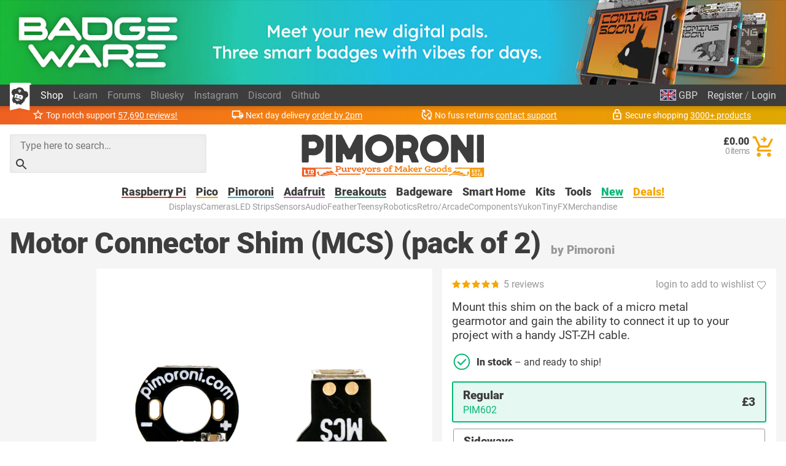

--- FILE ---
content_type: text/html; charset=utf-8
request_url: https://shop.pimoroni.com/en-us/products/motor-connector-shim
body_size: 77935
content:
<!DOCTYPE html>
<html lang="en" class="no-js">
  <head>
    <meta charset="utf-8">
    <meta name="msvalidate.01" content="866871AA68214DAE4A6DCB5EBC4B48DD" />
    <meta name="google-site-verification" content="VAvr7XhMY-0pq6up3-5ddI8fJTwStue9CdQ1g5jTRKc" />
    <meta name="format-detection" content="telephone=no">
    <meta name="ahrefs-site-verification" content="80bffae997b5c3871f1ea4060d8d064f356a5688de6275746642e0b44560aa8e">
    <meta name="viewport" content="width=device-width, initial-scale=1.0, viewport-fit=cover">

    <link rel="shortcut icon" href="//shop.pimoroni.com/cdn/shop/t/114/assets/favicon.png?v=46731808014570061601761129868" type="image/x-icon" />
    <link rel="canonical" href="https://shop.pimoroni.com/en-us/products/motor-connector-shim" />
    
    <link href="//shop.pimoroni.com/cdn/shop/t/114/assets/pimoroni.css?v=100050192186071317011761129868" rel="stylesheet" type="text/css" media="all" />

    
    <title>Motor Connector Shim (MCS) (pack of 2)</title>
    

    
    <meta name="description" content="Mount this shim on the back of a micro metal gearmotor and gain the ability to connect it up to your project with a handy JST-ZH cable."/>
    

        <script type="application/ld+json">
      {
        "@context": "http://schema.org",
        "@type": "WebSite",
        "url": "https://shop.pimoroni.com/",
        "potentialAction": {
          "@type": "SearchAction",
          "target": "https://shop.pimoroni.com/?q={search}",
          "query-input": "required name=search"
        }

      }
    </script>

    <script type="application/ld+json">
      {
        "@context": "http://schema.org",
        "@type": "Organization",
        "name": "Pimoroni",
        "aggregateRating": {
          "@type": "AggregateRating",
          "ratingValue": 4.9,
          "bestRating": 5,
          "reviewCount": "57690"
        }
      }
    </script>
    <meta name="twitter:card" content="summary_large_image">
    <meta name="twitter:site" content="@pimoroni">
    <meta name="twitter:title" content="Motor Connector Shim (MCS) (pack of 2)">
    <meta name="twitter:description" content="Mount this shim on the back of a micro metal gearmotor and gain the ability to connect it up to your project with a handy JST-ZH cable.">
    <meta name="twitter:image" content="https://shop.pimoroni.com/cdn/shop/products/motor-connector-shim-2_large.jpg?v=1650972654">

    
    <script type="application/ld+json">
      {
        "@context": "http://schema.org/",
        "@type": "Product",
        "url": "https://shop.pimoroni.com/en-us/products/motor-connector-shim",
        "name": "Motor Connector Shim (MCS) (pack of 2)",
        "image": "https://shop.pimoroni.com/cdn/shop/products/motor-connector-shim-2_1024x1024.jpg?v=1650972654",
        "description": "Mount this shim on the back of a micro metal gearmotor and gain the ability to connect it up to your project with a handy JST-ZH cable.",
        "sku": "PIM602",
        "gtin13": "0769894021064",
        "mpn": "0769894021064",
        "brand": {
          "@type": "Brand",
          "name": "Pimoroni"
        },
        "aggregateRating": {
          "@type": "AggregateRating",
          "ratingValue": 4.8,
          "reviewCount": 5
        },
        "offers": [
          
          {
            "@type": "Offer",
            "availability": "http://schema.org/InStock",
            "price": "3.00",
            "priceCurrency": "GBP",
            "itemCondition": "http://schema.org/NewCondition",
            "sku": "PIM602",
            "gtin13": "0769894021064",
            "mpn": "0769894021064",
            "url": "https://shop.pimoroni.com/en-us/products/motor-connector-shim?variant=39886465106003"
          } ,
          
          {
            "@type": "Offer",
            "availability": "http://schema.org/InStock",
            "price": "3.00",
            "priceCurrency": "GBP",
            "itemCondition": "http://schema.org/NewCondition",
            "sku": "PIM603",
            "gtin13": "0769894021071",
            "mpn": "0769894021071",
            "url": "https://shop.pimoroni.com/en-us/products/motor-connector-shim?variant=39886465138771"
          } 
          
        ]
      }
    </script>


        <style>
      body {overflow-y: scroll;}

      @font-face {font-family: "Roboto"; font-style: normal; font-weight: 400; font-display: swap; src: local(""), url("//shop.pimoroni.com/cdn/shop/t/114/assets/roboto-v29-latin-regular.woff2?v=152890170663792886011761129868") format('woff2'), url("//shop.pimoroni.com/cdn/shop/t/114/assets/roboto-v29-latin-regular.woff?v=170288419559732164981761129868") format('woff');}
      @font-face {font-family: "Roboto"; font-style: normal; font-weight: 900; font-display: swap; src: local(''), url("//shop.pimoroni.com/cdn/shop/t/114/assets/roboto-v29-latin-900.woff2?v=88659343990966273741761129868") format('woff2'), url("//shop.pimoroni.com/cdn/shop/t/114/assets/roboto-v29-latin-900.woff?v=124371858198706804741761129868") format('woff');}
    </style>

    <script>
      // localStorage shorthand
      set = (k, v) => {localStorage.setItem(k, v)}
      get = (k, d = null) => {return localStorage.getItem(k) || d}

      // document.write shorthand
      write = (v) => {document.write(v)}

      // url parameter shorthand
      const _usp = new URLSearchParams(window.location.search)
      urlGet = (k, d = null) => {return _usp.get(k) || d}

      // logging helpers
      debugging = false
      debug = (...args) => {if(debugging) {console.log("DEBUG:", ...args)}}
      error = (...args) => {if(debugging) {console.error("ERROR:", ...args)}}
      warn = (...args) => {if(debugging) {console.warn("WARNING:", ...args)}}
      todo = (...args) => {if(debugging) {console.warn("TODO:", ...args)}}

      var exchange_rates = {
        "GBP": 1.0,
        "USD": 1.33,
        "EUR": 1.19,
        "JPY": 194.74,
        "AUD": 2.06,
        "NOK": 13.74,
        "CHF": 1.11,
        "NZD": 2.24,
        "CAD": 1.86,
        "BTC": 12.87
      }

      /* Zepto v1.2.0-30-gb5ed8d6 - zepto event ajax callbacks deferred - zeptojs.com/license */
      !function(t,e){"function"==typeof define&&define.amd?define(function(){return e(t)}):e(t)}(window,function(t){var e=function(){function L(t){return null==t?String(t):T[S.call(t)]||"object"}function k(t){return"function"==L(t)}function F(t){return null!=t&&t==t.window}function $(t){return null!=t&&t.nodeType==t.DOCUMENT_NODE}function M(t){return"object"==L(t)}function Z(t){return M(t)&&!F(t)&&Object.getPrototypeOf(t)==Object.prototype}function R(t){var e=!!t&&"length"in t&&t.length,n=r.type(t);return"function"!=n&&!F(t)&&("array"==n||0===e||"number"==typeof e&&e>0&&e-1 in t)}function q(t){return a.call(t,function(t){return null!=t})}function W(t){return t.length>0?r.fn.concat.apply([],t):t}function z(t){return t.replace(/::/g,"/").replace(/([A-Z]+)([A-Z][a-z])/g,"$1_$2").replace(/([a-z\d])([A-Z])/g,"$1_$2").replace(/_/g,"-").toLowerCase()}function H(t){return t in l?l[t]:l[t]=new RegExp("(^|\\s)"+t+"(\\s|$)")}function V(t,e){return"number"!=typeof e||h[z(t)]?e:e+"px"}function _(t){var e,n;return c[t]||(e=f.createElement(t),f.body.appendChild(e),n=getComputedStyle(e,"").getPropertyValue("display"),e.parentNode.removeChild(e),"none"==n&&(n="block"),c[t]=n),c[t]}function B(t){return"children"in t?u.call(t.children):r.map(t.childNodes,function(t){return 1==t.nodeType?t:void 0})}function I(t,e){var n,r=t?t.length:0;for(n=0;r>n;n++)this[n]=t[n];this.length=r,this.selector=e||""}function X(t,r,i){for(n in r)i&&(Z(r[n])||D(r[n]))?(Z(r[n])&&!Z(t[n])&&(t[n]={}),D(r[n])&&!D(t[n])&&(t[n]=[]),X(t[n],r[n],i)):r[n]!==e&&(t[n]=r[n])}function J(t,e){return null==e?r(t):r(t).filter(e)}function U(t,e,n,r){return k(e)?e.call(t,n,r):e}function Y(t,e,n){null==n?t.removeAttribute(e):t.setAttribute(e,n)}function G(t,n){var r=t.className||"",i=r&&r.baseVal!==e;return n===e?i?r.baseVal:r:void(i?r.baseVal=n:t.className=n)}function K(t){try{return t?"true"==t||("false"==t?!1:"null"==t?null:+t+""==t?+t:/^[\[\{]/.test(t)?r.parseJSON(t):t):t}catch(e){return t}}function Q(t,e){e(t);for(var n=0,r=t.childNodes.length;r>n;n++)Q(t.childNodes[n],e)}var e,n,r,i,N,O,o=[],s=o.concat,a=o.filter,u=o.slice,f=t.document,c={},l={},h={"column-count":1,columns:1,"font-weight":1,"line-height":1,opacity:1,"z-index":1,zoom:1},p=/^\s*<(\w+|!)[^>]*>/,d=/^<(\w+)\s*\/?>(?:<\/\1>|)$/,m=/<(?!area|br|col|embed|hr|img|input|link|meta|param)(([\w:]+)[^>]*)\/>/gi,g=/^(?:body|html)$/i,v=/([A-Z])/g,y=["val","css","html","text","data","width","height","offset"],x=["after","prepend","before","append"],b=f.createElement("table"),E=f.createElement("tr"),w={tr:f.createElement("tbody"),tbody:b,thead:b,tfoot:b,td:E,th:E,"*":f.createElement("div")},j=/^[\w-]*$/,T={},S=T.toString,C={},P=f.createElement("div"),A={tabindex:"tabIndex",readonly:"readOnly","for":"htmlFor","class":"className",maxlength:"maxLength",cellspacing:"cellSpacing",cellpadding:"cellPadding",rowspan:"rowSpan",colspan:"colSpan",usemap:"useMap",frameborder:"frameBorder",contenteditable:"contentEditable"},D=Array.isArray||function(t){return t instanceof Array};return C.matches=function(t,e){if(!e||!t||1!==t.nodeType)return!1;var n=t.matches||t.webkitMatchesSelector||t.mozMatchesSelector||t.oMatchesSelector||t.matchesSelector;if(n)return n.call(t,e);var r,i=t.parentNode,o=!i;return o&&(i=P).appendChild(t),r=~C.qsa(i,e).indexOf(t),o&&P.removeChild(t),r},N=function(t){return t.replace(/-+(.)?/g,function(t,e){return e?e.toUpperCase():""})},O=function(t){return a.call(t,function(e,n){return t.indexOf(e)==n})},C.fragment=function(t,n,i){var o,s,a;return d.test(t)&&(o=r(f.createElement(RegExp.$1))),o||(t.replace&&(t=t.replace(m,"<$1></$2>")),n===e&&(n=p.test(t)&&RegExp.$1),n in w||(n="*"),a=w[n],a.innerHTML=""+t,o=r.each(u.call(a.childNodes),function(){a.removeChild(this)})),Z(i)&&(s=r(o),r.each(i,function(t,e){y.indexOf(t)>-1?s[t](e):s.attr(t,e)})),o},C.Z=function(t,e){return new I(t,e)},C.isZ=function(t){return t instanceof C.Z},C.init=function(t,n){var i;if(!t)return C.Z();if("string"==typeof t)if(t=t.trim(),"<"==t[0]&&p.test(t))i=C.fragment(t,RegExp.$1,n),t=null;else{if(n!==e)return r(n).find(t);i=C.qsa(f,t)}else{if(k(t))return r(f).ready(t);if(C.isZ(t))return t;if(D(t))i=q(t);else if(M(t))i=[t],t=null;else if(p.test(t))i=C.fragment(t.trim(),RegExp.$1,n),t=null;else{if(n!==e)return r(n).find(t);i=C.qsa(f,t)}}return C.Z(i,t)},r=function(t,e){return C.init(t,e)},r.extend=function(t){var e,n=u.call(arguments,1);return"boolean"==typeof t&&(e=t,t=n.shift()),n.forEach(function(n){X(t,n,e)}),t},C.qsa=function(t,e){var n,r="#"==e[0],i=!r&&"."==e[0],o=r||i?e.slice(1):e,s=j.test(o);return t.getElementById&&s&&r?(n=t.getElementById(o))?[n]:[]:1!==t.nodeType&&9!==t.nodeType&&11!==t.nodeType?[]:u.call(s&&!r&&t.getElementsByClassName?i?t.getElementsByClassName(o):t.getElementsByTagName(e):t.querySelectorAll(e))},r.contains=f.documentElement.contains?function(t,e){return t!==e&&t.contains(e)}:function(t,e){for(;e&&(e=e.parentNode);)if(e===t)return!0;return!1},r.type=L,r.isFunction=k,r.isWindow=F,r.isArray=D,r.isPlainObject=Z,r.isEmptyObject=function(t){var e;for(e in t)return!1;return!0},r.isNumeric=function(t){var e=Number(t),n=typeof t;return null!=t&&"boolean"!=n&&("string"!=n||t.length)&&!isNaN(e)&&isFinite(e)||!1},r.inArray=function(t,e,n){return o.indexOf.call(e,t,n)},r.camelCase=N,r.trim=function(t){return null==t?"":String.prototype.trim.call(t)},r.uuid=0,r.support={},r.expr={},r.noop=function(){},r.map=function(t,e){var n,i,o,r=[];if(R(t))for(i=0;i<t.length;i++)n=e(t[i],i),null!=n&&r.push(n);else for(o in t)n=e(t[o],o),null!=n&&r.push(n);return W(r)},r.each=function(t,e){var n,r;if(R(t)){for(n=0;n<t.length;n++)if(e.call(t[n],n,t[n])===!1)return t}else for(r in t)if(e.call(t[r],r,t[r])===!1)return t;return t},r.grep=function(t,e){return a.call(t,e)},t.JSON&&(r.parseJSON=JSON.parse),r.each("Boolean Number String Function Array Date RegExp Object Error".split(" "),function(t,e){T["[object "+e+"]"]=e.toLowerCase()}),r.fn={constructor:C.Z,length:0,forEach:o.forEach,reduce:o.reduce,push:o.push,sort:o.sort,splice:o.splice,indexOf:o.indexOf,concat:function(){var t,e,n=[];for(t=0;t<arguments.length;t++)e=arguments[t],n[t]=C.isZ(e)?e.toArray():e;return s.apply(C.isZ(this)?this.toArray():this,n)},map:function(t){return r(r.map(this,function(e,n){return t.call(e,n,e)}))},slice:function(){return r(u.apply(this,arguments))},ready:function(e){if("complete"===f.readyState||"loading"!==f.readyState&&!f.documentElement.doScroll)setTimeout(function(){e(r)},0);else{var n=function(){f.removeEventListener("DOMContentLoaded",n,!1),t.removeEventListener("load",n,!1),e(r)};f.addEventListener("DOMContentLoaded",n,!1),t.addEventListener("load",n,!1)}return this},get:function(t){return t===e?u.call(this):this[t>=0?t:t+this.length]},toArray:function(){return this.get()},size:function(){return this.length},remove:function(){return this.each(function(){null!=this.parentNode&&this.parentNode.removeChild(this)})},each:function(t){return o.every.call(this,function(e,n){return t.call(e,n,e)!==!1}),this},filter:function(t){return k(t)?this.not(this.not(t)):r(a.call(this,function(e){return C.matches(e,t)}))},add:function(t,e){return r(O(this.concat(r(t,e))))},is:function(t){return"string"==typeof t?this.length>0&&C.matches(this[0],t):t&&this.selector==t.selector},not:function(t){var n=[];if(k(t)&&t.call!==e)this.each(function(e){t.call(this,e)||n.push(this)});else{var i="string"==typeof t?this.filter(t):R(t)&&k(t.item)?u.call(t):r(t);this.forEach(function(t){i.indexOf(t)<0&&n.push(t)})}return r(n)},has:function(t){return this.filter(function(){return M(t)?r.contains(this,t):r(this).find(t).size()})},eq:function(t){return-1===t?this.slice(t):this.slice(t,+t+1)},first:function(){var t=this[0];return t&&!M(t)?t:r(t)},last:function(){var t=this[this.length-1];return t&&!M(t)?t:r(t)},find:function(t){var e,n=this;return e=t?"object"==typeof t?r(t).filter(function(){var t=this;return o.some.call(n,function(e){return r.contains(e,t)})}):1==this.length?r(C.qsa(this[0],t)):this.map(function(){return C.qsa(this,t)}):r()},closest:function(t,e){var n=[],i="object"==typeof t&&r(t);return this.each(function(r,o){for(;o&&!(i?i.indexOf(o)>=0:C.matches(o,t));)o=o!==e&&!$(o)&&o.parentNode;o&&n.indexOf(o)<0&&n.push(o)}),r(n)},parents:function(t){for(var e=[],n=this;n.length>0;)n=r.map(n,function(t){return(t=t.parentNode)&&!$(t)&&e.indexOf(t)<0?(e.push(t),t):void 0});return J(e,t)},parent:function(t){return J(O(this.pluck("parentNode")),t)},children:function(t){return J(this.map(function(){return B(this)}),t)},contents:function(){return this.map(function(){return this.contentDocument||u.call(this.childNodes)})},siblings:function(t){return J(this.map(function(t,e){return a.call(B(e.parentNode),function(t){return t!==e})}),t)},empty:function(){return this.each(function(){this.innerHTML=""})},pluck:function(t){return r.map(this,function(e){return e[t]})},show:function(){return this.each(function(){"none"==this.style.display&&(this.style.display=""),"none"==getComputedStyle(this,"").getPropertyValue("display")&&(this.style.display=_(this.nodeName))})},replaceWith:function(t){return this.before(t).remove()},wrap:function(t){var e=k(t);if(this[0]&&!e)var n=r(t).get(0),i=n.parentNode||this.length>1;return this.each(function(o){r(this).wrapAll(e?t.call(this,o):i?n.cloneNode(!0):n)})},wrapAll:function(t){if(this[0]){r(this[0]).before(t=r(t));for(var e;(e=t.children()).length;)t=e.first();r(t).append(this)}return this},wrapInner:function(t){var e=k(t);return this.each(function(n){var i=r(this),o=i.contents(),s=e?t.call(this,n):t;o.length?o.wrapAll(s):i.append(s)})},unwrap:function(){return this.parent().each(function(){r(this).replaceWith(r(this).children())}),this},clone:function(){return this.map(function(){return this.cloneNode(!0)})},hide:function(){return this.css("display","none")},toggle:function(t){return this.each(function(){var n=r(this);(t===e?"none"==n.css("display"):t)?n.show():n.hide()})},prev:function(t){return r(this.pluck("previousElementSibling")).filter(t||"*")},next:function(t){return r(this.pluck("nextElementSibling")).filter(t||"*")},html:function(t){return 0 in arguments?this.each(function(e){var n=this.innerHTML;r(this).empty().append(U(this,t,e,n))}):0 in this?this[0].innerHTML:null},text:function(t){return 0 in arguments?this.each(function(e){var n=U(this,t,e,this.textContent);this.textContent=null==n?"":""+n}):0 in this?this.pluck("textContent").join(""):null},attr:function(t,r){var i;return"string"!=typeof t||1 in arguments?this.each(function(e){if(1===this.nodeType)if(M(t))for(n in t)Y(this,n,t[n]);else Y(this,t,U(this,r,e,this.getAttribute(t)))}):0 in this&&1==this[0].nodeType&&null!=(i=this[0].getAttribute(t))?i:e},removeAttr:function(t){return this.each(function(){1===this.nodeType&&t.split(" ").forEach(function(t){Y(this,t)},this)})},prop:function(t,e){return t=A[t]||t,"string"!=typeof t||1 in arguments?this.each(function(r){if(M(t))for(n in t)this[A[n]||n]=t[n];else this[t]=U(this,e,r,this[t])}):this[0]&&this[0][t]},removeProp:function(t){return t=A[t]||t,this.each(function(){delete this[t]})},data:function(t,n){var r="data-"+t.replace(v,"-$1").toLowerCase(),i=1 in arguments?this.attr(r,n):this.attr(r);return null!==i?K(i):e},val:function(t){return 0 in arguments?(null==t&&(t=""),this.each(function(e){this.value=U(this,t,e,this.value)})):this[0]&&(this[0].multiple?r(this[0]).find("option").filter(function(){return this.selected}).pluck("value"):this[0].value)},offset:function(e){if(e)return this.each(function(t){var n=r(this),i=U(this,e,t,n.offset()),o=n.offsetParent().offset(),s={top:i.top-o.top,left:i.left-o.left};"static"==n.css("position")&&(s.position="relative"),n.css(s)});if(!this.length)return null;if(f.documentElement!==this[0]&&!r.contains(f.documentElement,this[0]))return{top:0,left:0};var n=this[0].getBoundingClientRect();return{left:n.left+t.pageXOffset,top:n.top+t.pageYOffset,width:Math.round(n.width),height:Math.round(n.height)}},css:function(t,e){if(arguments.length<2){var i=this[0];if("string"==typeof t){if(!i)return;return i.style[N(t)]||getComputedStyle(i,"").getPropertyValue(t)}if(D(t)){if(!i)return;var o={},s=getComputedStyle(i,"");return r.each(t,function(t,e){o[e]=i.style[N(e)]||s.getPropertyValue(e)}),o}}var a="";if("string"==L(t))e||0===e?a=z(t)+":"+V(t,e):this.each(function(){this.style.removeProperty(z(t))});else for(n in t)t[n]||0===t[n]?a+=z(n)+":"+V(n,t[n])+";":this.each(function(){this.style.removeProperty(z(n))});return this.each(function(){this.style.cssText+=";"+a})},index:function(t){return t?this.indexOf(r(t)[0]):this.parent().children().indexOf(this[0])},hasClass:function(t){return t?o.some.call(this,function(t){return this.test(G(t))},H(t)):!1},addClass:function(t){return t?this.each(function(e){if("className"in this){i=[];var n=G(this),o=U(this,t,e,n);o.split(/\s+/g).forEach(function(t){r(this).hasClass(t)||i.push(t)},this),i.length&&G(this,n+(n?" ":"")+i.join(" "))}}):this},removeClass:function(t){return this.each(function(n){if("className"in this){if(t===e)return G(this,"");i=G(this),U(this,t,n,i).split(/\s+/g).forEach(function(t){i=i.replace(H(t)," ")}),G(this,i.trim())}})},toggleClass:function(t,n){return t?this.each(function(i){var o=r(this),s=U(this,t,i,G(this));s.split(/\s+/g).forEach(function(t){(n===e?!o.hasClass(t):n)?o.addClass(t):o.removeClass(t)})}):this},scrollTop:function(t){if(this.length){var n="scrollTop"in this[0];return t===e?n?this[0].scrollTop:this[0].pageYOffset:this.each(n?function(){this.scrollTop=t}:function(){this.scrollTo(this.scrollX,t)})}},scrollLeft:function(t){if(this.length){var n="scrollLeft"in this[0];return t===e?n?this[0].scrollLeft:this[0].pageXOffset:this.each(n?function(){this.scrollLeft=t}:function(){this.scrollTo(t,this.scrollY)})}},position:function(){if(this.length){var t=this[0],e=this.offsetParent(),n=this.offset(),i=g.test(e[0].nodeName)?{top:0,left:0}:e.offset();return n.top-=parseFloat(r(t).css("margin-top"))||0,n.left-=parseFloat(r(t).css("margin-left"))||0,i.top+=parseFloat(r(e[0]).css("border-top-width"))||0,i.left+=parseFloat(r(e[0]).css("border-left-width"))||0,{top:n.top-i.top,left:n.left-i.left}}},offsetParent:function(){return this.map(function(){for(var t=this.offsetParent||f.body;t&&!g.test(t.nodeName)&&"static"==r(t).css("position");)t=t.offsetParent;return t})}},r.fn.detach=r.fn.remove,["width","height"].forEach(function(t){var n=t.replace(/./,function(t){return t[0].toUpperCase()});r.fn[t]=function(i){var o,s=this[0];return i===e?F(s)?s["inner"+n]:$(s)?s.documentElement["scroll"+n]:(o=this.offset())&&o[t]:this.each(function(e){s=r(this),s.css(t,U(this,i,e,s[t]()))})}}),x.forEach(function(n,i){var o=i%2;r.fn[n]=function(){var n,a,s=r.map(arguments,function(t){var i=[];return n=L(t),"array"==n?(t.forEach(function(t){return t.nodeType!==e?i.push(t):r.zepto.isZ(t)?i=i.concat(t.get()):void(i=i.concat(C.fragment(t)))}),i):"object"==n||null==t?t:C.fragment(t)}),u=this.length>1;return s.length<1?this:this.each(function(e,n){a=o?n:n.parentNode,n=0==i?n.nextSibling:1==i?n.firstChild:2==i?n:null;var c=r.contains(f.documentElement,a);s.forEach(function(e){if(u)e=e.cloneNode(!0);else if(!a)return r(e).remove();a.insertBefore(e,n),c&&Q(e,function(e){if(!(null==e.nodeName||"SCRIPT"!==e.nodeName.toUpperCase()||e.type&&"text/javascript"!==e.type||e.src)){var n=e.ownerDocument?e.ownerDocument.defaultView:t;n.eval.call(n,e.innerHTML)}})})})},r.fn[o?n+"To":"insert"+(i?"Before":"After")]=function(t){return r(t)[n](this),this}}),C.Z.prototype=I.prototype=r.fn,C.uniq=O,C.deserializeValue=K,r.zepto=C,r}();return t.Zepto=e,void 0===t.$&&(t.$=e),function(e){function h(t){return t._zid||(t._zid=n++)}function p(t,e,n,r){if(e=d(e),e.ns)var i=m(e.ns);return(a[h(t)]||[]).filter(function(t){return t&&(!e.e||t.e==e.e)&&(!e.ns||i.test(t.ns))&&(!n||h(t.fn)===h(n))&&(!r||t.sel==r)})}function d(t){var e=(""+t).split(".");return{e:e[0],ns:e.slice(1).sort().join(" ")}}function m(t){return new RegExp("(?:^| )"+t.replace(" "," .* ?")+"(?: |$)")}function g(t,e){return t.del&&!f&&t.e in c||!!e}function v(t){return l[t]||f&&c[t]||t}function y(t,n,i,o,s,u,f){var c=h(t),p=a[c]||(a[c]=[]);n.split(/\s/).forEach(function(n){if("ready"==n)return e(document).ready(i);var a=d(n);a.fn=i,a.sel=s,a.e in l&&(i=function(t){var n=t.relatedTarget;return!n||n!==this&&!e.contains(this,n)?a.fn.apply(this,arguments):void 0}),a.del=u;var c=u||i;a.proxy=function(e){if(e=T(e),!e.isImmediatePropagationStopped()){e.data=o;var n=c.apply(t,e._args==r?[e]:[e].concat(e._args));return n===!1&&(e.preventDefault(),e.stopPropagation()),n}},a.i=p.length,p.push(a),"addEventListener"in t&&t.addEventListener(v(a.e),a.proxy,g(a,f))})}function x(t,e,n,r,i){var o=h(t);(e||"").split(/\s/).forEach(function(e){p(t,e,n,r).forEach(function(e){delete a[o][e.i],"removeEventListener"in t&&t.removeEventListener(v(e.e),e.proxy,g(e,i))})})}function T(t,n){if(n||!t.isDefaultPrevented){n||(n=t),e.each(j,function(e,r){var i=n[e];t[e]=function(){return this[r]=b,i&&i.apply(n,arguments)},t[r]=E});try{t.timeStamp||(t.timeStamp=Date.now())}catch(i){}(n.defaultPrevented!==r?n.defaultPrevented:"returnValue"in n?n.returnValue===!1:n.getPreventDefault&&n.getPreventDefault())&&(t.isDefaultPrevented=b)}return t}function S(t){var e,n={originalEvent:t};for(e in t)w.test(e)||t[e]===r||(n[e]=t[e]);return T(n,t)}var r,n=1,i=Array.prototype.slice,o=e.isFunction,s=function(t){return"string"==typeof t},a={},u={},f="onfocusin"in t,c={focus:"focusin",blur:"focusout"},l={mouseenter:"mouseover",mouseleave:"mouseout"};u.click=u.mousedown=u.mouseup=u.mousemove="MouseEvents",e.event={add:y,remove:x},e.proxy=function(t,n){var r=2 in arguments&&i.call(arguments,2);if(o(t)){var a=function(){return t.apply(n,r?r.concat(i.call(arguments)):arguments)};return a._zid=h(t),a}if(s(n))return r?(r.unshift(t[n],t),e.proxy.apply(null,r)):e.proxy(t[n],t);throw new TypeError("expected function")},e.fn.bind=function(t,e,n){return this.on(t,e,n)},e.fn.unbind=function(t,e){return this.off(t,e)},e.fn.one=function(t,e,n,r){return this.on(t,e,n,r,1)};var b=function(){return!0},E=function(){return!1},w=/^([A-Z]|returnValue$|layer[XY]$|webkitMovement[XY]$)/,j={preventDefault:"isDefaultPrevented",stopImmediatePropagation:"isImmediatePropagationStopped",stopPropagation:"isPropagationStopped"};e.fn.delegate=function(t,e,n){return this.on(e,t,n)},e.fn.undelegate=function(t,e,n){return this.off(e,t,n)},e.fn.live=function(t,n){return e(document.body).delegate(this.selector,t,n),this},e.fn.die=function(t,n){return e(document.body).undelegate(this.selector,t,n),this},e.fn.on=function(t,n,a,u,f){var c,l,h=this;return t&&!s(t)?(e.each(t,function(t,e){h.on(t,n,a,e,f)}),h):(s(n)||o(u)||u===!1||(u=a,a=n,n=r),(u===r||a===!1)&&(u=a,a=r),u===!1&&(u=E),h.each(function(r,o){f&&(c=function(t){return x(o,t.type,u),u.apply(this,arguments)}),n&&(l=function(t){var r,s=e(t.target).closest(n,o).get(0);return s&&s!==o?(r=e.extend(S(t),{currentTarget:s,liveFired:o}),(c||u).apply(s,[r].concat(i.call(arguments,1)))):void 0}),y(o,t,u,a,n,l||c)}))},e.fn.off=function(t,n,i){var a=this;return t&&!s(t)?(e.each(t,function(t,e){a.off(t,n,e)}),a):(s(n)||o(i)||i===!1||(i=n,n=r),i===!1&&(i=E),a.each(function(){x(this,t,i,n)}))},e.fn.trigger=function(t,n){return t=s(t)||e.isPlainObject(t)?e.Event(t):T(t),t._args=n,this.each(function(){t.type in c&&"function"==typeof this[t.type]?this[t.type]():"dispatchEvent"in this?this.dispatchEvent(t):e(this).triggerHandler(t,n)})},e.fn.triggerHandler=function(t,n){var r,i;return this.each(function(o,a){r=S(s(t)?e.Event(t):t),r._args=n,r.target=a,e.each(p(a,t.type||t),function(t,e){return i=e.proxy(r),r.isImmediatePropagationStopped()?!1:void 0})}),i},"focusin focusout focus blur load resize scroll unload click dblclick mousedown mouseup mousemove mouseover mouseout mouseenter mouseleave change select keydown keypress keyup error".split(" ").forEach(function(t){e.fn[t]=function(e){return 0 in arguments?this.bind(t,e):this.trigger(t)}}),e.Event=function(t,e){s(t)||(e=t,t=e.type);var n=document.createEvent(u[t]||"Events"),r=!0;if(e)for(var i in e)"bubbles"==i?r=!!e[i]:n[i]=e[i];return n.initEvent(t,r,!0),T(n)}}(e),function(e){function p(t,n,r){var i=e.Event(n);return e(t).trigger(i,r),!i.isDefaultPrevented()}function d(t,e,n,i){return t.global?p(e||r,n,i):void 0}function m(t){t.global&&0===e.active++&&d(t,null,"ajaxStart")}function g(t){t.global&&!--e.active&&d(t,null,"ajaxStop")}function v(t,e){var n=e.context;return e.beforeSend.call(n,t,e)===!1||d(e,n,"ajaxBeforeSend",[t,e])===!1?!1:void d(e,n,"ajaxSend",[t,e])}function y(t,e,n,r){var i=n.context,o="success";n.success.call(i,t,o,e),r&&r.resolveWith(i,[t,o,e]),d(n,i,"ajaxSuccess",[e,n,t]),b(o,e,n)}function x(t,e,n,r,i){var o=r.context;r.error.call(o,n,e,t),i&&i.rejectWith(o,[n,e,t]),d(r,o,"ajaxError",[n,r,t||e]),b(e,n,r)}function b(t,e,n){var r=n.context;n.complete.call(r,e,t),d(n,r,"ajaxComplete",[e,n]),g(n)}function E(t,e,n){if(n.dataFilter==w)return t;var r=n.context;return n.dataFilter.call(r,t,e)}function w(){}function j(t){return t&&(t=t.split(";",2)[0]),t&&(t==c?"html":t==f?"json":a.test(t)?"script":u.test(t)&&"xml")||"text"}function T(t,e){return""==e?t:(t+"&"+e).replace(/[&?]{1,2}/,"?")}function S(t){t.processData&&t.data&&"string"!=e.type(t.data)&&(t.data=e.param(t.data,t.traditional)),!t.data||t.type&&"GET"!=t.type.toUpperCase()&&"jsonp"!=t.dataType||(t.url=T(t.url,t.data),t.data=void 0)}function C(t,n,r,i){return e.isFunction(n)&&(i=r,r=n,n=void 0),e.isFunction(r)||(i=r,r=void 0),{url:t,data:n,success:r,dataType:i}}function O(t,n,r,i){var o,s=e.isArray(n),a=e.isPlainObject(n);e.each(n,function(n,u){o=e.type(u),i&&(n=r?i:i+"["+(a||"object"==o||"array"==o?n:"")+"]"),!i&&s?t.add(u.name,u.value):"array"==o||!r&&"object"==o?O(t,u,r,n):t.add(n,u)})}var i,o,n=+new Date,r=t.document,s=/<script\b[^<]*(?:(?!<\/script>)<[^<]*)*<\/script>/gi,a=/^(?:text|application)\/javascript/i,u=/^(?:text|application)\/xml/i,f="application/json",c="text/html",l=/^\s*$/,h=r.createElement("a");h.href=t.location.href,e.active=0,e.ajaxJSONP=function(i,o){if(!("type"in i))return e.ajax(i);var c,p,s=i.jsonpCallback,a=(e.isFunction(s)?s():s)||"Zepto"+n++,u=r.createElement("script"),f=t[a],l=function(t){e(u).triggerHandler("error",t||"abort")},h={abort:l};return o&&o.promise(h),e(u).on("load error",function(n,r){clearTimeout(p),e(u).off().remove(),"error"!=n.type&&c?y(c[0],h,i,o):x(null,r||"error",h,i,o),t[a]=f,c&&e.isFunction(f)&&f(c[0]),f=c=void 0}),v(h,i)===!1?(l("abort"),h):(t[a]=function(){c=arguments},u.src=i.url.replace(/\?(.+)=\?/,"?$1="+a),r.head.appendChild(u),i.timeout>0&&(p=setTimeout(function(){l("timeout")},i.timeout)),h)},e.ajaxSettings={type:"GET",beforeSend:w,success:w,error:w,complete:w,context:null,global:!0,xhr:function(){return new t.XMLHttpRequest},accepts:{script:"text/javascript, application/javascript, application/x-javascript",json:f,xml:"application/xml, text/xml",html:c,text:"text/plain"},crossDomain:!1,timeout:0,processData:!0,cache:!0,dataFilter:w},e.ajax=function(n){var u,f,s=e.extend({},n||{}),a=e.Deferred&&e.Deferred();for(i in e.ajaxSettings)void 0===s[i]&&(s[i]=e.ajaxSettings[i]);m(s),s.crossDomain||(u=r.createElement("a"),u.href=s.url,u.href=u.href,s.crossDomain=h.protocol+"//"+h.host!=u.protocol+"//"+u.host),s.url||(s.url=t.location.toString()),(f=s.url.indexOf("#"))>-1&&(s.url=s.url.slice(0,f)),S(s);var c=s.dataType,p=/\?.+=\?/.test(s.url);if(p&&(c="jsonp"),s.cache!==!1&&(n&&n.cache===!0||"script"!=c&&"jsonp"!=c)||(s.url=T(s.url,"_="+Date.now())),"jsonp"==c)return p||(s.url=T(s.url,s.jsonp?s.jsonp+"=?":s.jsonp===!1?"":"callback=?")),e.ajaxJSONP(s,a);var P,d=s.accepts[c],g={},b=function(t,e){g[t.toLowerCase()]=[t,e]},C=/^([\w-]+:)\/\//.test(s.url)?RegExp.$1:t.location.protocol,N=s.xhr(),O=N.setRequestHeader;if(a&&a.promise(N),s.crossDomain||b("X-Requested-With","XMLHttpRequest"),b("Accept",d||"*/*"),(d=s.mimeType||d)&&(d.indexOf(",")>-1&&(d=d.split(",",2)[0]),N.overrideMimeType&&N.overrideMimeType(d)),(s.contentType||s.contentType!==!1&&s.data&&"GET"!=s.type.toUpperCase())&&b("Content-Type",s.contentType||"application/x-www-form-urlencoded"),s.headers)for(o in s.headers)b(o,s.headers[o]);if(N.setRequestHeader=b,N.onreadystatechange=function(){if(4==N.readyState){N.onreadystatechange=w,clearTimeout(P);var t,n=!1;if(N.status>=200&&N.status<300||304==N.status||0==N.status&&"file:"==C){if(c=c||j(s.mimeType||N.getResponseHeader("content-type")),"arraybuffer"==N.responseType||"blob"==N.responseType)t=N.response;else{t=N.responseText;try{t=E(t,c,s),"script"==c?(1,eval)(t):"xml"==c?t=N.responseXML:"json"==c&&(t=l.test(t)?null:e.parseJSON(t))}catch(r){n=r}if(n)return x(n,"parsererror",N,s,a)}y(t,N,s,a)}else x(N.statusText||null,N.status?"error":"abort",N,s,a)}},v(N,s)===!1)return N.abort(),x(null,"abort",N,s,a),N;var A="async"in s?s.async:!0;if(N.open(s.type,s.url,A,s.username,s.password),s.xhrFields)for(o in s.xhrFields)N[o]=s.xhrFields[o];for(o in g)O.apply(N,g[o]);return s.timeout>0&&(P=setTimeout(function(){N.onreadystatechange=w,N.abort(),x(null,"timeout",N,s,a)},s.timeout)),N.send(s.data?s.data:null),N},e.get=function(){return e.ajax(C.apply(null,arguments))},e.post=function(){var t=C.apply(null,arguments);return t.type="POST",e.ajax(t)},e.getJSON=function(){var t=C.apply(null,arguments);return t.dataType="json",e.ajax(t)},e.fn.load=function(t,n,r){if(!this.length)return this;var a,i=this,o=t.split(/\s/),u=C(t,n,r),f=u.success;return o.length>1&&(u.url=o[0],a=o[1]),u.success=function(t){i.html(a?e("<div>").html(t.replace(s,"")).find(a):t),f&&f.apply(i,arguments)},e.ajax(u),this};var N=encodeURIComponent;e.param=function(t,n){var r=[];return r.add=function(t,n){e.isFunction(n)&&(n=n()),null==n&&(n=""),this.push(N(t)+"="+N(n))},O(r,t,n),r.join("&").replace(/%20/g,"+")}}(e),function(t){t.Callbacks=function(e){e=t.extend({},e);var n,r,i,o,s,a,u=[],f=!e.once&&[],c=function(t){for(n=e.memory&&t,r=!0,a=o||0,o=0,s=u.length,i=!0;u&&s>a;++a)if(u[a].apply(t[0],t[1])===!1&&e.stopOnFalse){n=!1;break}i=!1,u&&(f?f.length&&c(f.shift()):n?u.length=0:l.disable())},l={add:function(){if(u){var r=u.length,a=function(n){t.each(n,function(t,n){"function"==typeof n?e.unique&&l.has(n)||u.push(n):n&&n.length&&"string"!=typeof n&&a(n)})};a(arguments),i?s=u.length:n&&(o=r,c(n))}return this},remove:function(){return u&&t.each(arguments,function(e,n){for(var r;(r=t.inArray(n,u,r))>-1;)u.splice(r,1),i&&(s>=r&&--s,a>=r&&--a)}),this},has:function(e){return!(!u||!(e?t.inArray(e,u)>-1:u.length))},empty:function(){return s=u.length=0,this},disable:function(){return u=f=n=void 0,this},disabled:function(){return!u},lock:function(){return f=void 0,n||l.disable(),this},locked:function(){return!f},fireWith:function(t,e){return!u||r&&!f||(e=e||[],e=[t,e.slice?e.slice():e],i?f.push(e):c(e)),this},fire:function(){return l.fireWith(this,arguments)},fired:function(){return!!r}};return l}}(e),function(t){function n(e){var r=[["resolve","done",t.Callbacks({once:1,memory:1}),"resolved"],["reject","fail",t.Callbacks({once:1,memory:1}),"rejected"],["notify","progress",t.Callbacks({memory:1})]],i="pending",o={state:function(){return i},always:function(){return s.done(arguments).fail(arguments),this},then:function(){var e=arguments;return n(function(n){t.each(r,function(r,i){var a=t.isFunction(e[r])&&e[r];s[i[1]](function(){var e=a&&a.apply(this,arguments);if(e&&t.isFunction(e.promise))e.promise().done(n.resolve).fail(n.reject).progress(n.notify);else{var r=this===o?n.promise():this,s=a?[e]:arguments;n[i[0]+"With"](r,s)}})}),e=null}).promise()},promise:function(e){return null!=e?t.extend(e,o):o}},s={};return t.each(r,function(t,e){var n=e[2],a=e[3];o[e[1]]=n.add,a&&n.add(function(){i=a},r[1^t][2].disable,r[2][2].lock),s[e[0]]=function(){return s[e[0]+"With"](this===s?o:this,arguments),this},s[e[0]+"With"]=n.fireWith}),o.promise(s),e&&e.call(s,s),s}var e=Array.prototype.slice;t.when=function(r){var f,c,l,i=e.call(arguments),o=i.length,s=0,a=1!==o||r&&t.isFunction(r.promise)?o:0,u=1===a?r:n(),h=function(t,n,r){return function(i){n[t]=this,r[t]=arguments.length>1?e.call(arguments):i,r===f?u.notifyWith(n,r):--a||u.resolveWith(n,r)}};if(o>1)for(f=new Array(o),c=new Array(o),l=new Array(o);o>s;++s)i[s]&&t.isFunction(i[s].promise)?i[s].promise().done(h(s,l,i)).fail(u.reject).progress(h(s,c,f)):--a;return a||u.resolveWith(l,i),u.promise()},t.Deferred=n}(e),e});

      // algoliasearch lite 4.5.1
      !function(e,t){"object"==typeof exports&&"undefined"!=typeof module?module.exports=t():"function"==typeof define&&define.amd?define(t):(e=e||self).algoliasearch=t()}(this,(function(){"use strict";function e(e,t,r){return t in e?Object.defineProperty(e,t,{value:r,enumerable:!0,configurable:!0,writable:!0}):e[t]=r,e}function t(e,t){var r=Object.keys(e);if(Object.getOwnPropertySymbols){var n=Object.getOwnPropertySymbols(e);t&&(n=n.filter((function(t){return Object.getOwnPropertyDescriptor(e,t).enumerable}))),r.push.apply(r,n)}return r}function r(r){for(var n=1;n<arguments.length;n++){var o=null!=arguments[n]?arguments[n]:{};n%2?t(Object(o),!0).forEach((function(t){e(r,t,o[t])})):Object.getOwnPropertyDescriptors?Object.defineProperties(r,Object.getOwnPropertyDescriptors(o)):t(Object(o)).forEach((function(e){Object.defineProperty(r,e,Object.getOwnPropertyDescriptor(o,e))}))}return r}function n(e,t){if(null==e)return{};var r,n,o=function(e,t){if(null==e)return{};var r,n,o={},a=Object.keys(e);for(n=0;n<a.length;n++)r=a[n],t.indexOf(r)>=0||(o[r]=e[r]);return o}(e,t);if(Object.getOwnPropertySymbols){var a=Object.getOwnPropertySymbols(e);for(n=0;n<a.length;n++)r=a[n],t.indexOf(r)>=0||Object.prototype.propertyIsEnumerable.call(e,r)&&(o[r]=e[r])}return o}function o(e,t){return function(e){if(Array.isArray(e))return e}(e)||function(e,t){if(!(Symbol.iterator in Object(e)||"[object Arguments]"===Object.prototype.toString.call(e)))return;var r=[],n=!0,o=!1,a=void 0;try{for(var u,i=e[Symbol.iterator]();!(n=(u=i.next()).done)&&(r.push(u.value),!t||r.length!==t);n=!0);}catch(e){o=!0,a=e}finally{try{n||null==i.return||i.return()}finally{if(o)throw a}}return r}(e,t)||function(){throw new TypeError("Invalid attempt to destructure non-iterable instance")}()}function a(e){return function(e){if(Array.isArray(e)){for(var t=0,r=new Array(e.length);t<e.length;t++)r[t]=e[t];return r}}(e)||function(e){if(Symbol.iterator in Object(e)||"[object Arguments]"===Object.prototype.toString.call(e))return Array.from(e)}(e)||function(){throw new TypeError("Invalid attempt to spread non-iterable instance")}()}function u(e){var t,r="algoliasearch-client-js-".concat(e.key),n=function(){return void 0===t&&(t=e.localStorage||window.localStorage),t},a=function(){return JSON.parse(n().getItem(r)||"{}")};return{get:function(e,t){var r=arguments.length>2&&void 0!==arguments[2]?arguments[2]:{miss:function(){return Promise.resolve()}};return Promise.resolve().then((function(){var r=JSON.stringify(e),n=a()[r];return Promise.all([n||t(),void 0!==n])})).then((function(e){var t=o(e,2),n=t[0],a=t[1];return Promise.all([n,a||r.miss(n)])})).then((function(e){return o(e,1)[0]}))},set:function(e,t){return Promise.resolve().then((function(){var o=a();return o[JSON.stringify(e)]=t,n().setItem(r,JSON.stringify(o)),t}))},delete:function(e){return Promise.resolve().then((function(){var t=a();delete t[JSON.stringify(e)],n().setItem(r,JSON.stringify(t))}))},clear:function(){return Promise.resolve().then((function(){n().removeItem(r)}))}}}function i(e){var t=a(e.caches),r=t.shift();return void 0===r?{get:function(e,t){var r=arguments.length>2&&void 0!==arguments[2]?arguments[2]:{miss:function(){return Promise.resolve()}},n=t();return n.then((function(e){return Promise.all([e,r.miss(e)])})).then((function(e){return o(e,1)[0]}))},set:function(e,t){return Promise.resolve(t)},delete:function(e){return Promise.resolve()},clear:function(){return Promise.resolve()}}:{get:function(e,n){var o=arguments.length>2&&void 0!==arguments[2]?arguments[2]:{miss:function(){return Promise.resolve()}};return r.get(e,n,o).catch((function(){return i({caches:t}).get(e,n,o)}))},set:function(e,n){return r.set(e,n).catch((function(){return i({caches:t}).set(e,n)}))},delete:function(e){return r.delete(e).catch((function(){return i({caches:t}).delete(e)}))},clear:function(){return r.clear().catch((function(){return i({caches:t}).clear()}))}}}function s(){var e=arguments.length>0&&void 0!==arguments[0]?arguments[0]:{serializable:!0},t={};return{get:function(r,n){var o=arguments.length>2&&void 0!==arguments[2]?arguments[2]:{miss:function(){return Promise.resolve()}},a=JSON.stringify(r);if(a in t)return Promise.resolve(e.serializable?JSON.parse(t[a]):t[a]);var u=n(),i=o&&o.miss||function(){return Promise.resolve()};return u.then((function(e){return i(e)})).then((function(){return u}))},set:function(r,n){return t[JSON.stringify(r)]=e.serializable?JSON.stringify(n):n,Promise.resolve(n)},delete:function(e){return delete t[JSON.stringify(e)],Promise.resolve()},clear:function(){return t={},Promise.resolve()}}}function c(e){for(var t=e.length-1;t>0;t--){var r=Math.floor(Math.random()*(t+1)),n=e[t];e[t]=e[r],e[r]=n}return e}function l(e,t){return Object.keys(void 0!==t?t:{}).forEach((function(r){e[r]=t[r](e)})),e}function f(e){for(var t=arguments.length,r=new Array(t>1?t-1:0),n=1;n<t;n++)r[n-1]=arguments[n];var o=0;return e.replace(/%s/g,(function(){return encodeURIComponent(r[o++])}))}var h={WithinQueryParameters:0,WithinHeaders:1};function d(e,t){var r=e||{},n=r.data||{};return Object.keys(r).forEach((function(e){-1===["timeout","headers","queryParameters","data","cacheable"].indexOf(e)&&(n[e]=r[e])})),{data:Object.entries(n).length>0?n:void 0,timeout:r.timeout||t,headers:r.headers||{},queryParameters:r.queryParameters||{},cacheable:r.cacheable}}var m={Read:1,Write:2,Any:3},p=1,v=2,y=3;function g(e){var t=arguments.length>1&&void 0!==arguments[1]?arguments[1]:p;return r(r({},e),{},{status:t,lastUpdate:Date.now()})}function b(e){return"string"==typeof e?{protocol:"https",url:e,accept:m.Any}:{protocol:e.protocol||"https",url:e.url,accept:e.accept||m.Any}}var O="GET",P="POST";function q(e,t){return Promise.all(t.map((function(t){return e.get(t,(function(){return Promise.resolve(g(t))}))}))).then((function(e){var r=e.filter((function(e){return function(e){return e.status===p||Date.now()-e.lastUpdate>12e4}(e)})),n=e.filter((function(e){return function(e){return e.status===y&&Date.now()-e.lastUpdate<=12e4}(e)})),o=[].concat(a(r),a(n));return{getTimeout:function(e,t){return(0===n.length&&0===e?1:n.length+3+e)*t},statelessHosts:o.length>0?o.map((function(e){return b(e)})):t}}))}function j(e,t,n,o){var u=[],i=function(e,t){if(e.method===O||void 0===e.data&&void 0===t.data)return;var n=Array.isArray(e.data)?e.data:r(r({},e.data),t.data);return JSON.stringify(n)}(n,o),s=function(e,t){var n=r(r({},e.headers),t.headers),o={};return Object.keys(n).forEach((function(e){var t=n[e];o[e.toLowerCase()]=t})),o}(e,o),c=n.method,l=n.method!==O?{}:r(r({},n.data),o.data),f=r(r(r({"x-algolia-agent":e.userAgent.value},e.queryParameters),l),o.queryParameters),h=0,d=function t(r,a){var l=r.pop();if(void 0===l)throw{name:"RetryError",message:"Unreachable hosts - your application id may be incorrect. If the error persists, contact support@algolia.com.",transporterStackTrace:A(u)};var d={data:i,headers:s,method:c,url:w(l,n.path,f),connectTimeout:a(h,e.timeouts.connect),responseTimeout:a(h,o.timeout)},m=function(e){var t={request:d,response:e,host:l,triesLeft:r.length};return u.push(t),t},p={onSucess:function(e){return function(e){try{return JSON.parse(e.content)}catch(t){throw function(e,t){return{name:"DeserializationError",message:e,response:t}}(t.message,e)}}(e)},onRetry:function(n){var o=m(n);return n.isTimedOut&&h++,Promise.all([e.logger.info("Retryable failure",x(o)),e.hostsCache.set(l,g(l,n.isTimedOut?y:v))]).then((function(){return t(r,a)}))},onFail:function(e){throw m(e),function(e,t){var r=e.content,n=e.status,o=r;try{o=JSON.parse(r).message}catch(e){}return function(e,t,r){return{name:"ApiError",message:e,status:t,transporterStackTrace:r}}(o,n,t)}(e,A(u))}};return e.requester.send(d).then((function(e){return function(e,t){return function(e){var t=e.status;return e.isTimedOut||function(e){var t=e.isTimedOut,r=e.status;return!t&&0==~~r}(e)||2!=~~(t/100)&&4!=~~(t/100)}(e)?t.onRetry(e):2==~~(e.status/100)?t.onSucess(e):t.onFail(e)}(e,p)}))};return q(e.hostsCache,t).then((function(e){return d(a(e.statelessHosts).reverse(),e.getTimeout)}))}function S(e){var t={value:"Algolia for JavaScript (".concat(e,")"),add:function(e){var r="; ".concat(e.segment).concat(void 0!==e.version?" (".concat(e.version,")"):"");return-1===t.value.indexOf(r)&&(t.value="".concat(t.value).concat(r)),t}};return t}function w(e,t,r){var n=T(r),o="".concat(e.protocol,"://").concat(e.url,"/").concat("/"===t.charAt(0)?t.substr(1):t);return n.length&&(o+="?".concat(n)),o}function T(e){return Object.keys(e).map((function(t){return f("%s=%s",t,(r=e[t],"[object Object]"===Object.prototype.toString.call(r)||"[object Array]"===Object.prototype.toString.call(r)?JSON.stringify(e[t]):e[t]));var r})).join("&")}function A(e){return e.map((function(e){return x(e)}))}function x(e){var t=e.request.headers["x-algolia-api-key"]?{"x-algolia-api-key":"*****"}:{};return r(r({},e),{},{request:r(r({},e.request),{},{headers:r(r({},e.request.headers),t)})})}var C=function(e){var t=e.appId,n=function(e,t,r){var n={"x-algolia-api-key":r,"x-algolia-application-id":t};return{headers:function(){return e===h.WithinHeaders?n:{}},queryParameters:function(){return e===h.WithinQueryParameters?n:{}}}}(void 0!==e.authMode?e.authMode:h.WithinHeaders,t,e.apiKey),a=function(e){var t=e.hostsCache,r=e.logger,n=e.requester,a=e.requestsCache,u=e.responsesCache,i=e.timeouts,s=e.userAgent,c=e.hosts,l=e.queryParameters,f={hostsCache:t,logger:r,requester:n,requestsCache:a,responsesCache:u,timeouts:i,userAgent:s,headers:e.headers,queryParameters:l,hosts:c.map((function(e){return b(e)})),read:function(e,t){var r=d(t,f.timeouts.read),n=function(){return j(f,f.hosts.filter((function(e){return 0!=(e.accept&m.Read)})),e,r)};if(!0!==(void 0!==r.cacheable?r.cacheable:e.cacheable))return n();var a={request:e,mappedRequestOptions:r,transporter:{queryParameters:f.queryParameters,headers:f.headers}};return f.responsesCache.get(a,(function(){return f.requestsCache.get(a,(function(){return f.requestsCache.set(a,n()).then((function(e){return Promise.all([f.requestsCache.delete(a),e])}),(function(e){return Promise.all([f.requestsCache.delete(a),Promise.reject(e)])})).then((function(e){var t=o(e,2);t[0];return t[1]}))}))}),{miss:function(e){return f.responsesCache.set(a,e)}})},write:function(e,t){return j(f,f.hosts.filter((function(e){return 0!=(e.accept&m.Write)})),e,d(t,f.timeouts.write))}};return f}(r(r({hosts:[{url:"".concat(t,"-dsn.algolia.net"),accept:m.Read},{url:"".concat(t,".algolia.net"),accept:m.Write}].concat(c([{url:"".concat(t,"-1.algolianet.com")},{url:"".concat(t,"-2.algolianet.com")},{url:"".concat(t,"-3.algolianet.com")}]))},e),{},{headers:r(r(r({},n.headers()),{"content-type":"application/x-www-form-urlencoded"}),e.headers),queryParameters:r(r({},n.queryParameters()),e.queryParameters)}));return l({transporter:a,appId:t,addAlgoliaAgent:function(e,t){a.userAgent.add({segment:e,version:t})},clearCache:function(){return Promise.all([a.requestsCache.clear(),a.responsesCache.clear()]).then((function(){}))}},e.methods)},N=function(e){return function(t){var r=arguments.length>1&&void 0!==arguments[1]?arguments[1]:{},n={transporter:e.transporter,appId:e.appId,indexName:t};return l(n,r.methods)}},k=function(e){return function(t,n){var o=t.map((function(e){return r(r({},e),{},{params:T(e.params||{})})}));return e.transporter.read({method:P,path:"1/indexes/*/queries",data:{requests:o},cacheable:!0},n)}},J=function(e){return function(t,o){return Promise.all(t.map((function(t){var a=t.params,u=a.facetName,i=a.facetQuery,s=n(a,["facetName","facetQuery"]);return N(e)(t.indexName,{methods:{searchForFacetValues:I}}).searchForFacetValues(u,i,r(r({},o),s))})))}},E=function(e){return function(t,r){return e.transporter.read({method:P,path:f("1/indexes/%s/query",e.indexName),data:{query:t},cacheable:!0},r)}},I=function(e){return function(t,r,n){return e.transporter.read({method:P,path:f("1/indexes/%s/facets/%s/query",e.indexName,t),data:{facetQuery:r},cacheable:!0},n)}},F=1,R=2,D=3;function W(e,t,n){var o,a={appId:e,apiKey:t,timeouts:{connect:1,read:2,write:30},requester:{send:function(e){return new Promise((function(t){var r=new XMLHttpRequest;r.open(e.method,e.url,!0),Object.keys(e.headers).forEach((function(t){return r.setRequestHeader(t,e.headers[t])}));var n,o=function(e,n){return setTimeout((function(){r.abort(),t({status:0,content:n,isTimedOut:!0})}),1e3*e)},a=o(e.connectTimeout,"Connection timeout");r.onreadystatechange=function(){r.readyState>r.OPENED&&void 0===n&&(clearTimeout(a),n=o(e.responseTimeout,"Socket timeout"))},r.onerror=function(){0===r.status&&(clearTimeout(a),clearTimeout(n),t({content:r.responseText||"Network request failed",status:r.status,isTimedOut:!1}))},r.onload=function(){clearTimeout(a),clearTimeout(n),t({content:r.responseText,status:r.status,isTimedOut:!1})},r.send(e.data)}))}},logger:(o=D,{debug:function(e,t){return F>=o&&console.debug(e,t),Promise.resolve()},info:function(e,t){return R>=o&&console.info(e,t),Promise.resolve()},error:function(e,t){return console.error(e,t),Promise.resolve()}}),responsesCache:s(),requestsCache:s({serializable:!1}),hostsCache:i({caches:[u({key:"".concat("4.5.1","-").concat(e)}),s()]}),userAgent:S("4.5.1").add({segment:"Browser",version:"lite"}),authMode:h.WithinQueryParameters};return C(r(r(r({},a),n),{},{methods:{search:k,searchForFacetValues:J,multipleQueries:k,multipleSearchForFacetValues:J,initIndex:function(e){return function(t){return N(e)(t,{methods:{search:E,searchForFacetValues:I}})}}}}))}return W.version="4.5.1",W}));

      // moment 2.29.1
      !function(e,t){"object"==typeof exports&&"undefined"!=typeof module?module.exports=t():"function"==typeof define&&define.amd?define(t):e.moment=t()}(this,function(){"use strict";var e,i;function f(){return e.apply(null,arguments)}function o(e){return e instanceof Array||"[object Array]"===Object.prototype.toString.call(e)}function u(e){return null!=e&&"[object Object]"===Object.prototype.toString.call(e)}function m(e,t){return Object.prototype.hasOwnProperty.call(e,t)}function l(e){if(Object.getOwnPropertyNames)return 0===Object.getOwnPropertyNames(e).length;for(var t in e)if(m(e,t))return;return 1}function r(e){return void 0===e}function h(e){return"number"==typeof e||"[object Number]"===Object.prototype.toString.call(e)}function a(e){return e instanceof Date||"[object Date]"===Object.prototype.toString.call(e)}function d(e,t){for(var n=[],s=0;s<e.length;++s)n.push(t(e[s],s));return n}function c(e,t){for(var n in t)m(t,n)&&(e[n]=t[n]);return m(t,"toString")&&(e.toString=t.toString),m(t,"valueOf")&&(e.valueOf=t.valueOf),e}function _(e,t,n,s){return xt(e,t,n,s,!0).utc()}function y(e){return null==e._pf&&(e._pf={empty:!1,unusedTokens:[],unusedInput:[],overflow:-2,charsLeftOver:0,nullInput:!1,invalidEra:null,invalidMonth:null,invalidFormat:!1,userInvalidated:!1,iso:!1,parsedDateParts:[],era:null,meridiem:null,rfc2822:!1,weekdayMismatch:!1}),e._pf}function g(e){if(null==e._isValid){var t=y(e),n=i.call(t.parsedDateParts,function(e){return null!=e}),s=!isNaN(e._d.getTime())&&t.overflow<0&&!t.empty&&!t.invalidEra&&!t.invalidMonth&&!t.invalidWeekday&&!t.weekdayMismatch&&!t.nullInput&&!t.invalidFormat&&!t.userInvalidated&&(!t.meridiem||t.meridiem&&n);if(e._strict&&(s=s&&0===t.charsLeftOver&&0===t.unusedTokens.length&&void 0===t.bigHour),null!=Object.isFrozen&&Object.isFrozen(e))return s;e._isValid=s}return e._isValid}function w(e){var t=_(NaN);return null!=e?c(y(t),e):y(t).userInvalidated=!0,t}i=Array.prototype.some?Array.prototype.some:function(e){for(var t=Object(this),n=t.length>>>0,s=0;s<n;s++)if(s in t&&e.call(this,t[s],s,t))return!0;return!1};var p=f.momentProperties=[],t=!1;function v(e,t){var n,s,i;if(r(t._isAMomentObject)||(e._isAMomentObject=t._isAMomentObject),r(t._i)||(e._i=t._i),r(t._f)||(e._f=t._f),r(t._l)||(e._l=t._l),r(t._strict)||(e._strict=t._strict),r(t._tzm)||(e._tzm=t._tzm),r(t._isUTC)||(e._isUTC=t._isUTC),r(t._offset)||(e._offset=t._offset),r(t._pf)||(e._pf=y(t)),r(t._locale)||(e._locale=t._locale),0<p.length)for(n=0;n<p.length;n++)r(i=t[s=p[n]])||(e[s]=i);return e}function k(e){v(this,e),this._d=new Date(null!=e._d?e._d.getTime():NaN),this.isValid()||(this._d=new Date(NaN)),!1===t&&(t=!0,f.updateOffset(this),t=!1)}function M(e){return e instanceof k||null!=e&&null!=e._isAMomentObject}function D(e){!1===f.suppressDeprecationWarnings&&"undefined"!=typeof console&&console.warn&&console.warn("Deprecation warning: "+e)}function n(i,r){var a=!0;return c(function(){if(null!=f.deprecationHandler&&f.deprecationHandler(null,i),a){for(var e,t,n=[],s=0;s<arguments.length;s++){if(e="","object"==typeof arguments[s]){for(t in e+="\n["+s+"] ",arguments[0])m(arguments[0],t)&&(e+=t+": "+arguments[0][t]+", ");e=e.slice(0,-2)}else e=arguments[s];n.push(e)}D(i+"\nArguments: "+Array.prototype.slice.call(n).join("")+"\n"+(new Error).stack),a=!1}return r.apply(this,arguments)},r)}var s,S={};function Y(e,t){null!=f.deprecationHandler&&f.deprecationHandler(e,t),S[e]||(D(t),S[e]=!0)}function O(e){return"undefined"!=typeof Function&&e instanceof Function||"[object Function]"===Object.prototype.toString.call(e)}function b(e,t){var n,s=c({},e);for(n in t)m(t,n)&&(u(e[n])&&u(t[n])?(s[n]={},c(s[n],e[n]),c(s[n],t[n])):null!=t[n]?s[n]=t[n]:delete s[n]);for(n in e)m(e,n)&&!m(t,n)&&u(e[n])&&(s[n]=c({},s[n]));return s}function x(e){null!=e&&this.set(e)}f.suppressDeprecationWarnings=!1,f.deprecationHandler=null,s=Object.keys?Object.keys:function(e){var t,n=[];for(t in e)m(e,t)&&n.push(t);return n};function T(e,t,n){var s=""+Math.abs(e),i=t-s.length;return(0<=e?n?"+":"":"-")+Math.pow(10,Math.max(0,i)).toString().substr(1)+s}var N=/(\[[^\[]*\])|(\\)?([Hh]mm(ss)?|Mo|MM?M?M?|Do|DDDo|DD?D?D?|ddd?d?|do?|w[o|w]?|W[o|W]?|Qo?|N{1,5}|YYYYYY|YYYYY|YYYY|YY|y{2,4}|yo?|gg(ggg?)?|GG(GGG?)?|e|E|a|A|hh?|HH?|kk?|mm?|ss?|S{1,9}|x|X|zz?|ZZ?|.)/g,P=/(\[[^\[]*\])|(\\)?(LTS|LT|LL?L?L?|l{1,4})/g,R={},W={};function C(e,t,n,s){var i="string"==typeof s?function(){return this[s]()}:s;e&&(W[e]=i),t&&(W[t[0]]=function(){return T(i.apply(this,arguments),t[1],t[2])}),n&&(W[n]=function(){return this.localeData().ordinal(i.apply(this,arguments),e)})}function U(e,t){return e.isValid()?(t=H(t,e.localeData()),R[t]=R[t]||function(s){for(var e,i=s.match(N),t=0,r=i.length;t<r;t++)W[i[t]]?i[t]=W[i[t]]:i[t]=(e=i[t]).match(/\[[\s\S]/)?e.replace(/^\[|\]$/g,""):e.replace(/\\/g,"");return function(e){for(var t="",n=0;n<r;n++)t+=O(i[n])?i[n].call(e,s):i[n];return t}}(t),R[t](e)):e.localeData().invalidDate()}function H(e,t){var n=5;function s(e){return t.longDateFormat(e)||e}for(P.lastIndex=0;0<=n&&P.test(e);)e=e.replace(P,s),P.lastIndex=0,--n;return e}var F={};function L(e,t){var n=e.toLowerCase();F[n]=F[n+"s"]=F[t]=e}function V(e){return"string"==typeof e?F[e]||F[e.toLowerCase()]:void 0}function G(e){var t,n,s={};for(n in e)m(e,n)&&(t=V(n))&&(s[t]=e[n]);return s}var E={};function A(e,t){E[e]=t}function j(e){return e%4==0&&e%100!=0||e%400==0}function I(e){return e<0?Math.ceil(e)||0:Math.floor(e)}function Z(e){var t=+e,n=0;return 0!=t&&isFinite(t)&&(n=I(t)),n}function z(t,n){return function(e){return null!=e?(q(this,t,e),f.updateOffset(this,n),this):$(this,t)}}function $(e,t){return e.isValid()?e._d["get"+(e._isUTC?"UTC":"")+t]():NaN}function q(e,t,n){e.isValid()&&!isNaN(n)&&("FullYear"===t&&j(e.year())&&1===e.month()&&29===e.date()?(n=Z(n),e._d["set"+(e._isUTC?"UTC":"")+t](n,e.month(),xe(n,e.month()))):e._d["set"+(e._isUTC?"UTC":"")+t](n))}var B,J=/\d/,Q=/\d\d/,X=/\d{3}/,K=/\d{4}/,ee=/[+-]?\d{6}/,te=/\d\d?/,ne=/\d\d\d\d?/,se=/\d\d\d\d\d\d?/,ie=/\d{1,3}/,re=/\d{1,4}/,ae=/[+-]?\d{1,6}/,oe=/\d+/,ue=/[+-]?\d+/,le=/Z|[+-]\d\d:?\d\d/gi,he=/Z|[+-]\d\d(?::?\d\d)?/gi,de=/[0-9]{0,256}['a-z\u00A0-\u05FF\u0700-\uD7FF\uF900-\uFDCF\uFDF0-\uFF07\uFF10-\uFFEF]{1,256}|[\u0600-\u06FF\/]{1,256}(\s*?[\u0600-\u06FF]{1,256}){1,2}/i;function ce(e,n,s){B[e]=O(n)?n:function(e,t){return e&&s?s:n}}function fe(e,t){return m(B,e)?B[e](t._strict,t._locale):new RegExp(me(e.replace("\\","").replace(/\\(\[)|\\(\])|\[([^\]\[]*)\]|\\(.)/g,function(e,t,n,s,i){return t||n||s||i})))}function me(e){return e.replace(/[-\/\\^$*+?.()|[\]{}]/g,"\\$&")}B={};var _e={};function ye(e,n){var t,s=n;for("string"==typeof e&&(e=[e]),h(n)&&(s=function(e,t){t[n]=Z(e)}),t=0;t<e.length;t++)_e[e[t]]=s}function ge(e,i){ye(e,function(e,t,n,s){n._w=n._w||{},i(e,n._w,n,s)})}var we,pe=0,ve=1,ke=2,Me=3,De=4,Se=5,Ye=6,Oe=7,be=8;function xe(e,t){if(isNaN(e)||isNaN(t))return NaN;var n,s=(t%(n=12)+n)%n;return e+=(t-s)/12,1==s?j(e)?29:28:31-s%7%2}we=Array.prototype.indexOf?Array.prototype.indexOf:function(e){for(var t=0;t<this.length;++t)if(this[t]===e)return t;return-1},C("M",["MM",2],"Mo",function(){return this.month()+1}),C("MMM",0,0,function(e){return this.localeData().monthsShort(this,e)}),C("MMMM",0,0,function(e){return this.localeData().months(this,e)}),L("month","M"),A("month",8),ce("M",te),ce("MM",te,Q),ce("MMM",function(e,t){return t.monthsShortRegex(e)}),ce("MMMM",function(e,t){return t.monthsRegex(e)}),ye(["M","MM"],function(e,t){t[ve]=Z(e)-1}),ye(["MMM","MMMM"],function(e,t,n,s){var i=n._locale.monthsParse(e,s,n._strict);null!=i?t[ve]=i:y(n).invalidMonth=e});var Te="January_February_March_April_May_June_July_August_September_October_November_December".split("_"),Ne="Jan_Feb_Mar_Apr_May_Jun_Jul_Aug_Sep_Oct_Nov_Dec".split("_"),Pe=/D[oD]?(\[[^\[\]]*\]|\s)+MMMM?/,Re=de,We=de;function Ce(e,t){var n;if(!e.isValid())return e;if("string"==typeof t)if(/^\d+$/.test(t))t=Z(t);else if(!h(t=e.localeData().monthsParse(t)))return e;return n=Math.min(e.date(),xe(e.year(),t)),e._d["set"+(e._isUTC?"UTC":"")+"Month"](t,n),e}function Ue(e){return null!=e?(Ce(this,e),f.updateOffset(this,!0),this):$(this,"Month")}function He(){function e(e,t){return t.length-e.length}for(var t,n=[],s=[],i=[],r=0;r<12;r++)t=_([2e3,r]),n.push(this.monthsShort(t,"")),s.push(this.months(t,"")),i.push(this.months(t,"")),i.push(this.monthsShort(t,""));for(n.sort(e),s.sort(e),i.sort(e),r=0;r<12;r++)n[r]=me(n[r]),s[r]=me(s[r]);for(r=0;r<24;r++)i[r]=me(i[r]);this._monthsRegex=new RegExp("^("+i.join("|")+")","i"),this._monthsShortRegex=this._monthsRegex,this._monthsStrictRegex=new RegExp("^("+s.join("|")+")","i"),this._monthsShortStrictRegex=new RegExp("^("+n.join("|")+")","i")}function Fe(e){return j(e)?366:365}C("Y",0,0,function(){var e=this.year();return e<=9999?T(e,4):"+"+e}),C(0,["YY",2],0,function(){return this.year()%100}),C(0,["YYYY",4],0,"year"),C(0,["YYYYY",5],0,"year"),C(0,["YYYYYY",6,!0],0,"year"),L("year","y"),A("year",1),ce("Y",ue),ce("YY",te,Q),ce("YYYY",re,K),ce("YYYYY",ae,ee),ce("YYYYYY",ae,ee),ye(["YYYYY","YYYYYY"],pe),ye("YYYY",function(e,t){t[pe]=2===e.length?f.parseTwoDigitYear(e):Z(e)}),ye("YY",function(e,t){t[pe]=f.parseTwoDigitYear(e)}),ye("Y",function(e,t){t[pe]=parseInt(e,10)}),f.parseTwoDigitYear=function(e){return Z(e)+(68<Z(e)?1900:2e3)};var Le=z("FullYear",!0);function Ve(e){var t,n;return e<100&&0<=e?((n=Array.prototype.slice.call(arguments))[0]=e+400,t=new Date(Date.UTC.apply(null,n)),isFinite(t.getUTCFullYear())&&t.setUTCFullYear(e)):t=new Date(Date.UTC.apply(null,arguments)),t}function Ge(e,t,n){var s=7+t-n;return s-(7+Ve(e,0,s).getUTCDay()-t)%7-1}function Ee(e,t,n,s,i){var r,a=1+7*(t-1)+(7+n-s)%7+Ge(e,s,i),o=a<=0?Fe(r=e-1)+a:a>Fe(e)?(r=e+1,a-Fe(e)):(r=e,a);return{year:r,dayOfYear:o}}function Ae(e,t,n){var s,i,r=Ge(e.year(),t,n),a=Math.floor((e.dayOfYear()-r-1)/7)+1;return a<1?s=a+je(i=e.year()-1,t,n):a>je(e.year(),t,n)?(s=a-je(e.year(),t,n),i=e.year()+1):(i=e.year(),s=a),{week:s,year:i}}function je(e,t,n){var s=Ge(e,t,n),i=Ge(e+1,t,n);return(Fe(e)-s+i)/7}C("w",["ww",2],"wo","week"),C("W",["WW",2],"Wo","isoWeek"),L("week","w"),L("isoWeek","W"),A("week",5),A("isoWeek",5),ce("w",te),ce("ww",te,Q),ce("W",te),ce("WW",te,Q),ge(["w","ww","W","WW"],function(e,t,n,s){t[s.substr(0,1)]=Z(e)});function Ie(e,t){return e.slice(t,7).concat(e.slice(0,t))}C("d",0,"do","day"),C("dd",0,0,function(e){return this.localeData().weekdaysMin(this,e)}),C("ddd",0,0,function(e){return this.localeData().weekdaysShort(this,e)}),C("dddd",0,0,function(e){return this.localeData().weekdays(this,e)}),C("e",0,0,"weekday"),C("E",0,0,"isoWeekday"),L("day","d"),L("weekday","e"),L("isoWeekday","E"),A("day",11),A("weekday",11),A("isoWeekday",11),ce("d",te),ce("e",te),ce("E",te),ce("dd",function(e,t){return t.weekdaysMinRegex(e)}),ce("ddd",function(e,t){return t.weekdaysShortRegex(e)}),ce("dddd",function(e,t){return t.weekdaysRegex(e)}),ge(["dd","ddd","dddd"],function(e,t,n,s){var i=n._locale.weekdaysParse(e,s,n._strict);null!=i?t.d=i:y(n).invalidWeekday=e}),ge(["d","e","E"],function(e,t,n,s){t[s]=Z(e)});var Ze="Sunday_Monday_Tuesday_Wednesday_Thursday_Friday_Saturday".split("_"),ze="Sun_Mon_Tue_Wed_Thu_Fri_Sat".split("_"),$e="Su_Mo_Tu_We_Th_Fr_Sa".split("_"),qe=de,Be=de,Je=de;function Qe(){function e(e,t){return t.length-e.length}for(var t,n,s,i,r=[],a=[],o=[],u=[],l=0;l<7;l++)t=_([2e3,1]).day(l),n=me(this.weekdaysMin(t,"")),s=me(this.weekdaysShort(t,"")),i=me(this.weekdays(t,"")),r.push(n),a.push(s),o.push(i),u.push(n),u.push(s),u.push(i);r.sort(e),a.sort(e),o.sort(e),u.sort(e),this._weekdaysRegex=new RegExp("^("+u.join("|")+")","i"),this._weekdaysShortRegex=this._weekdaysRegex,this._weekdaysMinRegex=this._weekdaysRegex,this._weekdaysStrictRegex=new RegExp("^("+o.join("|")+")","i"),this._weekdaysShortStrictRegex=new RegExp("^("+a.join("|")+")","i"),this._weekdaysMinStrictRegex=new RegExp("^("+r.join("|")+")","i")}function Xe(){return this.hours()%12||12}function Ke(e,t){C(e,0,0,function(){return this.localeData().meridiem(this.hours(),this.minutes(),t)})}function et(e,t){return t._meridiemParse}C("H",["HH",2],0,"hour"),C("h",["hh",2],0,Xe),C("k",["kk",2],0,function(){return this.hours()||24}),C("hmm",0,0,function(){return""+Xe.apply(this)+T(this.minutes(),2)}),C("hmmss",0,0,function(){return""+Xe.apply(this)+T(this.minutes(),2)+T(this.seconds(),2)}),C("Hmm",0,0,function(){return""+this.hours()+T(this.minutes(),2)}),C("Hmmss",0,0,function(){return""+this.hours()+T(this.minutes(),2)+T(this.seconds(),2)}),Ke("a",!0),Ke("A",!1),L("hour","h"),A("hour",13),ce("a",et),ce("A",et),ce("H",te),ce("h",te),ce("k",te),ce("HH",te,Q),ce("hh",te,Q),ce("kk",te,Q),ce("hmm",ne),ce("hmmss",se),ce("Hmm",ne),ce("Hmmss",se),ye(["H","HH"],Me),ye(["k","kk"],function(e,t,n){var s=Z(e);t[Me]=24===s?0:s}),ye(["a","A"],function(e,t,n){n._isPm=n._locale.isPM(e),n._meridiem=e}),ye(["h","hh"],function(e,t,n){t[Me]=Z(e),y(n).bigHour=!0}),ye("hmm",function(e,t,n){var s=e.length-2;t[Me]=Z(e.substr(0,s)),t[De]=Z(e.substr(s)),y(n).bigHour=!0}),ye("hmmss",function(e,t,n){var s=e.length-4,i=e.length-2;t[Me]=Z(e.substr(0,s)),t[De]=Z(e.substr(s,2)),t[Se]=Z(e.substr(i)),y(n).bigHour=!0}),ye("Hmm",function(e,t,n){var s=e.length-2;t[Me]=Z(e.substr(0,s)),t[De]=Z(e.substr(s))}),ye("Hmmss",function(e,t,n){var s=e.length-4,i=e.length-2;t[Me]=Z(e.substr(0,s)),t[De]=Z(e.substr(s,2)),t[Se]=Z(e.substr(i))});var tt=z("Hours",!0);var nt,st={calendar:{sameDay:"[Today at] LT",nextDay:"[Tomorrow at] LT",nextWeek:"dddd [at] LT",lastDay:"[Yesterday at] LT",lastWeek:"[Last] dddd [at] LT",sameElse:"L"},longDateFormat:{LTS:"h:mm:ss A",LT:"h:mm A",L:"MM/DD/YYYY",LL:"MMMM D, YYYY",LLL:"MMMM D, YYYY h:mm A",LLLL:"dddd, MMMM D, YYYY h:mm A"},invalidDate:"Invalid date",ordinal:"%d",dayOfMonthOrdinalParse:/\d{1,2}/,relativeTime:{future:"in %s",past:"%s ago",s:"a few seconds",ss:"%d seconds",m:"a minute",mm:"%d minutes",h:"an hour",hh:"%d hours",d:"a day",dd:"%d days",w:"a week",ww:"%d weeks",M:"a month",MM:"%d months",y:"a year",yy:"%d years"},months:Te,monthsShort:Ne,week:{dow:0,doy:6},weekdays:Ze,weekdaysMin:$e,weekdaysShort:ze,meridiemParse:/[ap]\.?m?\.?/i},it={},rt={};function at(e){return e?e.toLowerCase().replace("_","-"):e}function ot(e){for(var t,n,s,i,r=0;r<e.length;){for(t=(i=at(e[r]).split("-")).length,n=(n=at(e[r+1]))?n.split("-"):null;0<t;){if(s=ut(i.slice(0,t).join("-")))return s;if(n&&n.length>=t&&function(e,t){for(var n=Math.min(e.length,t.length),s=0;s<n;s+=1)if(e[s]!==t[s])return s;return n}(i,n)>=t-1)break;t--}r++}return nt}function ut(t){var e;if(void 0===it[t]&&"undefined"!=typeof module&&module&&module.exports)try{e=nt._abbr,require("./locale/"+t),lt(e)}catch(e){it[t]=null}return it[t]}function lt(e,t){var n;return e&&((n=r(t)?dt(e):ht(e,t))?nt=n:"undefined"!=typeof console&&console.warn&&console.warn("Locale "+e+" not found. Did you forget to load it?")),nt._abbr}function ht(e,t){if(null===t)return delete it[e],null;var n,s=st;if(t.abbr=e,null!=it[e])Y("defineLocaleOverride","use moment.updateLocale(localeName, config) to change an existing locale. moment.defineLocale(localeName, config) should only be used for creating a new locale See http://momentjs.com/guides/#/warnings/define-locale/ for more info."),s=it[e]._config;else if(null!=t.parentLocale)if(null!=it[t.parentLocale])s=it[t.parentLocale]._config;else{if(null==(n=ut(t.parentLocale)))return rt[t.parentLocale]||(rt[t.parentLocale]=[]),rt[t.parentLocale].push({name:e,config:t}),null;s=n._config}return it[e]=new x(b(s,t)),rt[e]&&rt[e].forEach(function(e){ht(e.name,e.config)}),lt(e),it[e]}function dt(e){var t;if(e&&e._locale&&e._locale._abbr&&(e=e._locale._abbr),!e)return nt;if(!o(e)){if(t=ut(e))return t;e=[e]}return ot(e)}function ct(e){var t,n=e._a;return n&&-2===y(e).overflow&&(t=n[ve]<0||11<n[ve]?ve:n[ke]<1||n[ke]>xe(n[pe],n[ve])?ke:n[Me]<0||24<n[Me]||24===n[Me]&&(0!==n[De]||0!==n[Se]||0!==n[Ye])?Me:n[De]<0||59<n[De]?De:n[Se]<0||59<n[Se]?Se:n[Ye]<0||999<n[Ye]?Ye:-1,y(e)._overflowDayOfYear&&(t<pe||ke<t)&&(t=ke),y(e)._overflowWeeks&&-1===t&&(t=Oe),y(e)._overflowWeekday&&-1===t&&(t=be),y(e).overflow=t),e}var ft=/^\s*((?:[+-]\d{6}|\d{4})-(?:\d\d-\d\d|W\d\d-\d|W\d\d|\d\d\d|\d\d))(?:(T| )(\d\d(?::\d\d(?::\d\d(?:[.,]\d+)?)?)?)([+-]\d\d(?::?\d\d)?|\s*Z)?)?$/,mt=/^\s*((?:[+-]\d{6}|\d{4})(?:\d\d\d\d|W\d\d\d|W\d\d|\d\d\d|\d\d|))(?:(T| )(\d\d(?:\d\d(?:\d\d(?:[.,]\d+)?)?)?)([+-]\d\d(?::?\d\d)?|\s*Z)?)?$/,_t=/Z|[+-]\d\d(?::?\d\d)?/,yt=[["YYYYYY-MM-DD",/[+-]\d{6}-\d\d-\d\d/],["YYYY-MM-DD",/\d{4}-\d\d-\d\d/],["GGGG-[W]WW-E",/\d{4}-W\d\d-\d/],["GGGG-[W]WW",/\d{4}-W\d\d/,!1],["YYYY-DDD",/\d{4}-\d{3}/],["YYYY-MM",/\d{4}-\d\d/,!1],["YYYYYYMMDD",/[+-]\d{10}/],["YYYYMMDD",/\d{8}/],["GGGG[W]WWE",/\d{4}W\d{3}/],["GGGG[W]WW",/\d{4}W\d{2}/,!1],["YYYYDDD",/\d{7}/],["YYYYMM",/\d{6}/,!1],["YYYY",/\d{4}/,!1]],gt=[["HH:mm:ss.SSSS",/\d\d:\d\d:\d\d\.\d+/],["HH:mm:ss,SSSS",/\d\d:\d\d:\d\d,\d+/],["HH:mm:ss",/\d\d:\d\d:\d\d/],["HH:mm",/\d\d:\d\d/],["HHmmss.SSSS",/\d\d\d\d\d\d\.\d+/],["HHmmss,SSSS",/\d\d\d\d\d\d,\d+/],["HHmmss",/\d\d\d\d\d\d/],["HHmm",/\d\d\d\d/],["HH",/\d\d/]],wt=/^\/?Date\((-?\d+)/i,pt=/^(?:(Mon|Tue|Wed|Thu|Fri|Sat|Sun),?\s)?(\d{1,2})\s(Jan|Feb|Mar|Apr|May|Jun|Jul|Aug|Sep|Oct|Nov|Dec)\s(\d{2,4})\s(\d\d):(\d\d)(?::(\d\d))?\s(?:(UT|GMT|[ECMP][SD]T)|([Zz])|([+-]\d{4}))$/,vt={UT:0,GMT:0,EDT:-240,EST:-300,CDT:-300,CST:-360,MDT:-360,MST:-420,PDT:-420,PST:-480};function kt(e){var t,n,s,i,r,a,o=e._i,u=ft.exec(o)||mt.exec(o);if(u){for(y(e).iso=!0,t=0,n=yt.length;t<n;t++)if(yt[t][1].exec(u[1])){i=yt[t][0],s=!1!==yt[t][2];break}if(null==i)return void(e._isValid=!1);if(u[3]){for(t=0,n=gt.length;t<n;t++)if(gt[t][1].exec(u[3])){r=(u[2]||" ")+gt[t][0];break}if(null==r)return void(e._isValid=!1)}if(!s&&null!=r)return void(e._isValid=!1);if(u[4]){if(!_t.exec(u[4]))return void(e._isValid=!1);a="Z"}e._f=i+(r||"")+(a||""),Ot(e)}else e._isValid=!1}function Mt(e,t,n,s,i,r){var a=[function(e){var t=parseInt(e,10);{if(t<=49)return 2e3+t;if(t<=999)return 1900+t}return t}(e),Ne.indexOf(t),parseInt(n,10),parseInt(s,10),parseInt(i,10)];return r&&a.push(parseInt(r,10)),a}function Dt(e){var t,n,s,i,r=pt.exec(e._i.replace(/\([^)]*\)|[\n\t]/g," ").replace(/(\s\s+)/g," ").replace(/^\s\s*/,"").replace(/\s\s*$/,""));if(r){if(t=Mt(r[4],r[3],r[2],r[5],r[6],r[7]),n=r[1],s=t,i=e,n&&ze.indexOf(n)!==new Date(s[0],s[1],s[2]).getDay()&&(y(i).weekdayMismatch=!0,!void(i._isValid=!1)))return;e._a=t,e._tzm=function(e,t,n){if(e)return vt[e];if(t)return 0;var s=parseInt(n,10),i=s%100;return 60*((s-i)/100)+i}(r[8],r[9],r[10]),e._d=Ve.apply(null,e._a),e._d.setUTCMinutes(e._d.getUTCMinutes()-e._tzm),y(e).rfc2822=!0}else e._isValid=!1}function St(e,t,n){return null!=e?e:null!=t?t:n}function Yt(e){var t,n,s,i,r,a,o,u=[];if(!e._d){for(a=e,o=new Date(f.now()),s=a._useUTC?[o.getUTCFullYear(),o.getUTCMonth(),o.getUTCDate()]:[o.getFullYear(),o.getMonth(),o.getDate()],e._w&&null==e._a[ke]&&null==e._a[ve]&&function(e){var t,n,s,i,r,a,o,u,l;null!=(t=e._w).GG||null!=t.W||null!=t.E?(r=1,a=4,n=St(t.GG,e._a[pe],Ae(Tt(),1,4).year),s=St(t.W,1),((i=St(t.E,1))<1||7<i)&&(u=!0)):(r=e._locale._week.dow,a=e._locale._week.doy,l=Ae(Tt(),r,a),n=St(t.gg,e._a[pe],l.year),s=St(t.w,l.week),null!=t.d?((i=t.d)<0||6<i)&&(u=!0):null!=t.e?(i=t.e+r,(t.e<0||6<t.e)&&(u=!0)):i=r);s<1||s>je(n,r,a)?y(e)._overflowWeeks=!0:null!=u?y(e)._overflowWeekday=!0:(o=Ee(n,s,i,r,a),e._a[pe]=o.year,e._dayOfYear=o.dayOfYear)}(e),null!=e._dayOfYear&&(r=St(e._a[pe],s[pe]),(e._dayOfYear>Fe(r)||0===e._dayOfYear)&&(y(e)._overflowDayOfYear=!0),n=Ve(r,0,e._dayOfYear),e._a[ve]=n.getUTCMonth(),e._a[ke]=n.getUTCDate()),t=0;t<3&&null==e._a[t];++t)e._a[t]=u[t]=s[t];for(;t<7;t++)e._a[t]=u[t]=null==e._a[t]?2===t?1:0:e._a[t];24===e._a[Me]&&0===e._a[De]&&0===e._a[Se]&&0===e._a[Ye]&&(e._nextDay=!0,e._a[Me]=0),e._d=(e._useUTC?Ve:function(e,t,n,s,i,r,a){var o;return e<100&&0<=e?(o=new Date(e+400,t,n,s,i,r,a),isFinite(o.getFullYear())&&o.setFullYear(e)):o=new Date(e,t,n,s,i,r,a),o}).apply(null,u),i=e._useUTC?e._d.getUTCDay():e._d.getDay(),null!=e._tzm&&e._d.setUTCMinutes(e._d.getUTCMinutes()-e._tzm),e._nextDay&&(e._a[Me]=24),e._w&&void 0!==e._w.d&&e._w.d!==i&&(y(e).weekdayMismatch=!0)}}function Ot(e){if(e._f!==f.ISO_8601)if(e._f!==f.RFC_2822){e._a=[],y(e).empty=!0;for(var t,n,s,i,r,a,o,u=""+e._i,l=u.length,h=0,d=H(e._f,e._locale).match(N)||[],c=0;c<d.length;c++)n=d[c],(t=(u.match(fe(n,e))||[])[0])&&(0<(s=u.substr(0,u.indexOf(t))).length&&y(e).unusedInput.push(s),u=u.slice(u.indexOf(t)+t.length),h+=t.length),W[n]?(t?y(e).empty=!1:y(e).unusedTokens.push(n),r=n,o=e,null!=(a=t)&&m(_e,r)&&_e[r](a,o._a,o,r)):e._strict&&!t&&y(e).unusedTokens.push(n);y(e).charsLeftOver=l-h,0<u.length&&y(e).unusedInput.push(u),e._a[Me]<=12&&!0===y(e).bigHour&&0<e._a[Me]&&(y(e).bigHour=void 0),y(e).parsedDateParts=e._a.slice(0),y(e).meridiem=e._meridiem,e._a[Me]=function(e,t,n){var s;if(null==n)return t;return null!=e.meridiemHour?e.meridiemHour(t,n):(null!=e.isPM&&((s=e.isPM(n))&&t<12&&(t+=12),s||12!==t||(t=0)),t)}(e._locale,e._a[Me],e._meridiem),null!==(i=y(e).era)&&(e._a[pe]=e._locale.erasConvertYear(i,e._a[pe])),Yt(e),ct(e)}else Dt(e);else kt(e)}function bt(e){var t,n,s=e._i,i=e._f;return e._locale=e._locale||dt(e._l),null===s||void 0===i&&""===s?w({nullInput:!0}):("string"==typeof s&&(e._i=s=e._locale.preparse(s)),M(s)?new k(ct(s)):(a(s)?e._d=s:o(i)?function(e){var t,n,s,i,r,a,o=!1;if(0===e._f.length)return y(e).invalidFormat=!0,e._d=new Date(NaN);for(i=0;i<e._f.length;i++)r=0,a=!1,t=v({},e),null!=e._useUTC&&(t._useUTC=e._useUTC),t._f=e._f[i],Ot(t),g(t)&&(a=!0),r+=y(t).charsLeftOver,r+=10*y(t).unusedTokens.length,y(t).score=r,o?r<s&&(s=r,n=t):(null==s||r<s||a)&&(s=r,n=t,a&&(o=!0));c(e,n||t)}(e):i?Ot(e):r(n=(t=e)._i)?t._d=new Date(f.now()):a(n)?t._d=new Date(n.valueOf()):"string"==typeof n?function(e){var t=wt.exec(e._i);null===t?(kt(e),!1===e._isValid&&(delete e._isValid,Dt(e),!1===e._isValid&&(delete e._isValid,e._strict?e._isValid=!1:f.createFromInputFallback(e)))):e._d=new Date(+t[1])}(t):o(n)?(t._a=d(n.slice(0),function(e){return parseInt(e,10)}),Yt(t)):u(n)?function(e){var t,n;e._d||(n=void 0===(t=G(e._i)).day?t.date:t.day,e._a=d([t.year,t.month,n,t.hour,t.minute,t.second,t.millisecond],function(e){return e&&parseInt(e,10)}),Yt(e))}(t):h(n)?t._d=new Date(n):f.createFromInputFallback(t),g(e)||(e._d=null),e))}function xt(e,t,n,s,i){var r,a={};return!0!==t&&!1!==t||(s=t,t=void 0),!0!==n&&!1!==n||(s=n,n=void 0),(u(e)&&l(e)||o(e)&&0===e.length)&&(e=void 0),a._isAMomentObject=!0,a._useUTC=a._isUTC=i,a._l=n,a._i=e,a._f=t,a._strict=s,(r=new k(ct(bt(a))))._nextDay&&(r.add(1,"d"),r._nextDay=void 0),r}function Tt(e,t,n,s){return xt(e,t,n,s,!1)}f.createFromInputFallback=n("value provided is not in a recognized RFC2822 or ISO format. moment construction falls back to js Date(), which is not reliable across all browsers and versions. Non RFC2822/ISO date formats are discouraged. Please refer to http://momentjs.com/guides/#/warnings/js-date/ for more info.",function(e){e._d=new Date(e._i+(e._useUTC?" UTC":""))}),f.ISO_8601=function(){},f.RFC_2822=function(){};var Nt=n("moment().min is deprecated, use moment.max instead. http://momentjs.com/guides/#/warnings/min-max/",function(){var e=Tt.apply(null,arguments);return this.isValid()&&e.isValid()?e<this?this:e:w()}),Pt=n("moment().max is deprecated, use moment.min instead. http://momentjs.com/guides/#/warnings/min-max/",function(){var e=Tt.apply(null,arguments);return this.isValid()&&e.isValid()?this<e?this:e:w()});function Rt(e,t){var n,s;if(1===t.length&&o(t[0])&&(t=t[0]),!t.length)return Tt();for(n=t[0],s=1;s<t.length;++s)t[s].isValid()&&!t[s][e](n)||(n=t[s]);return n}var Wt=["year","quarter","month","week","day","hour","minute","second","millisecond"];function Ct(e){var t=G(e),n=t.year||0,s=t.quarter||0,i=t.month||0,r=t.week||t.isoWeek||0,a=t.day||0,o=t.hour||0,u=t.minute||0,l=t.second||0,h=t.millisecond||0;this._isValid=function(e){var t,n,s=!1;for(t in e)if(m(e,t)&&(-1===we.call(Wt,t)||null!=e[t]&&isNaN(e[t])))return!1;for(n=0;n<Wt.length;++n)if(e[Wt[n]]){if(s)return!1;parseFloat(e[Wt[n]])!==Z(e[Wt[n]])&&(s=!0)}return!0}(t),this._milliseconds=+h+1e3*l+6e4*u+1e3*o*60*60,this._days=+a+7*r,this._months=+i+3*s+12*n,this._data={},this._locale=dt(),this._bubble()}function Ut(e){return e instanceof Ct}function Ht(e){return e<0?-1*Math.round(-1*e):Math.round(e)}function Ft(e,n){C(e,0,0,function(){var e=this.utcOffset(),t="+";return e<0&&(e=-e,t="-"),t+T(~~(e/60),2)+n+T(~~e%60,2)})}Ft("Z",":"),Ft("ZZ",""),ce("Z",he),ce("ZZ",he),ye(["Z","ZZ"],function(e,t,n){n._useUTC=!0,n._tzm=Vt(he,e)});var Lt=/([\+\-]|\d\d)/gi;function Vt(e,t){var n,s,i=(t||"").match(e);return null===i?null:0===(s=60*(n=((i[i.length-1]||[])+"").match(Lt)||["-",0,0])[1]+Z(n[2]))?0:"+"===n[0]?s:-s}function Gt(e,t){var n,s;return t._isUTC?(n=t.clone(),s=(M(e)||a(e)?e.valueOf():Tt(e).valueOf())-n.valueOf(),n._d.setTime(n._d.valueOf()+s),f.updateOffset(n,!1),n):Tt(e).local()}function Et(e){return-Math.round(e._d.getTimezoneOffset())}function At(){return!!this.isValid()&&(this._isUTC&&0===this._offset)}f.updateOffset=function(){};var jt=/^(-|\+)?(?:(\d*)[. ])?(\d+):(\d+)(?::(\d+)(\.\d*)?)?$/,It=/^(-|\+)?P(?:([-+]?[0-9,.]*)Y)?(?:([-+]?[0-9,.]*)M)?(?:([-+]?[0-9,.]*)W)?(?:([-+]?[0-9,.]*)D)?(?:T(?:([-+]?[0-9,.]*)H)?(?:([-+]?[0-9,.]*)M)?(?:([-+]?[0-9,.]*)S)?)?$/;function Zt(e,t){var n,s,i,r=e,a=null;return Ut(e)?r={ms:e._milliseconds,d:e._days,M:e._months}:h(e)||!isNaN(+e)?(r={},t?r[t]=+e:r.milliseconds=+e):(a=jt.exec(e))?(n="-"===a[1]?-1:1,r={y:0,d:Z(a[ke])*n,h:Z(a[Me])*n,m:Z(a[De])*n,s:Z(a[Se])*n,ms:Z(Ht(1e3*a[Ye]))*n}):(a=It.exec(e))?(n="-"===a[1]?-1:1,r={y:zt(a[2],n),M:zt(a[3],n),w:zt(a[4],n),d:zt(a[5],n),h:zt(a[6],n),m:zt(a[7],n),s:zt(a[8],n)}):null==r?r={}:"object"==typeof r&&("from"in r||"to"in r)&&(i=function(e,t){var n;if(!e.isValid()||!t.isValid())return{milliseconds:0,months:0};t=Gt(t,e),e.isBefore(t)?n=$t(e,t):((n=$t(t,e)).milliseconds=-n.milliseconds,n.months=-n.months);return n}(Tt(r.from),Tt(r.to)),(r={}).ms=i.milliseconds,r.M=i.months),s=new Ct(r),Ut(e)&&m(e,"_locale")&&(s._locale=e._locale),Ut(e)&&m(e,"_isValid")&&(s._isValid=e._isValid),s}function zt(e,t){var n=e&&parseFloat(e.replace(",","."));return(isNaN(n)?0:n)*t}function $t(e,t){var n={};return n.months=t.month()-e.month()+12*(t.year()-e.year()),e.clone().add(n.months,"M").isAfter(t)&&--n.months,n.milliseconds=t-e.clone().add(n.months,"M"),n}function qt(s,i){return function(e,t){var n;return null===t||isNaN(+t)||(Y(i,"moment()."+i+"(period, number) is deprecated. Please use moment()."+i+"(number, period). See http://momentjs.com/guides/#/warnings/add-inverted-param/ for more info."),n=e,e=t,t=n),Bt(this,Zt(e,t),s),this}}function Bt(e,t,n,s){var i=t._milliseconds,r=Ht(t._days),a=Ht(t._months);e.isValid()&&(s=null==s||s,a&&Ce(e,$(e,"Month")+a*n),r&&q(e,"Date",$(e,"Date")+r*n),i&&e._d.setTime(e._d.valueOf()+i*n),s&&f.updateOffset(e,r||a))}Zt.fn=Ct.prototype,Zt.invalid=function(){return Zt(NaN)};var Jt=qt(1,"add"),Qt=qt(-1,"subtract");function Xt(e){return"string"==typeof e||e instanceof String}function Kt(e){return M(e)||a(e)||Xt(e)||h(e)||function(t){var e=o(t),n=!1;e&&(n=0===t.filter(function(e){return!h(e)&&Xt(t)}).length);return e&&n}(e)||function(e){var t,n,s=u(e)&&!l(e),i=!1,r=["years","year","y","months","month","M","days","day","d","dates","date","D","hours","hour","h","minutes","minute","m","seconds","second","s","milliseconds","millisecond","ms"];for(t=0;t<r.length;t+=1)n=r[t],i=i||m(e,n);return s&&i}(e)||null==e}function en(e,t){if(e.date()<t.date())return-en(t,e);var n=12*(t.year()-e.year())+(t.month()-e.month()),s=e.clone().add(n,"months"),i=t-s<0?(t-s)/(s-e.clone().add(n-1,"months")):(t-s)/(e.clone().add(1+n,"months")-s);return-(n+i)||0}function tn(e){var t;return void 0===e?this._locale._abbr:(null!=(t=dt(e))&&(this._locale=t),this)}f.defaultFormat="YYYY-MM-DDTHH:mm:ssZ",f.defaultFormatUtc="YYYY-MM-DDTHH:mm:ss[Z]";var nn=n("moment().lang() is deprecated. Instead, use moment().localeData() to get the language configuration. Use moment().locale() to change languages.",function(e){return void 0===e?this.localeData():this.locale(e)});function sn(){return this._locale}var rn=126227808e5;function an(e,t){return(e%t+t)%t}function on(e,t,n){return e<100&&0<=e?new Date(e+400,t,n)-rn:new Date(e,t,n).valueOf()}function un(e,t,n){return e<100&&0<=e?Date.UTC(e+400,t,n)-rn:Date.UTC(e,t,n)}function ln(e,t){return t.erasAbbrRegex(e)}function hn(){for(var e=[],t=[],n=[],s=[],i=this.eras(),r=0,a=i.length;r<a;++r)t.push(me(i[r].name)),e.push(me(i[r].abbr)),n.push(me(i[r].narrow)),s.push(me(i[r].name)),s.push(me(i[r].abbr)),s.push(me(i[r].narrow));this._erasRegex=new RegExp("^("+s.join("|")+")","i"),this._erasNameRegex=new RegExp("^("+t.join("|")+")","i"),this._erasAbbrRegex=new RegExp("^("+e.join("|")+")","i"),this._erasNarrowRegex=new RegExp("^("+n.join("|")+")","i")}function dn(e,t){C(0,[e,e.length],0,t)}function cn(e,t,n,s,i){var r;return null==e?Ae(this,s,i).year:((r=je(e,s,i))<t&&(t=r),function(e,t,n,s,i){var r=Ee(e,t,n,s,i),a=Ve(r.year,0,r.dayOfYear);return this.year(a.getUTCFullYear()),this.month(a.getUTCMonth()),this.date(a.getUTCDate()),this}.call(this,e,t,n,s,i))}C("N",0,0,"eraAbbr"),C("NN",0,0,"eraAbbr"),C("NNN",0,0,"eraAbbr"),C("NNNN",0,0,"eraName"),C("NNNNN",0,0,"eraNarrow"),C("y",["y",1],"yo","eraYear"),C("y",["yy",2],0,"eraYear"),C("y",["yyy",3],0,"eraYear"),C("y",["yyyy",4],0,"eraYear"),ce("N",ln),ce("NN",ln),ce("NNN",ln),ce("NNNN",function(e,t){return t.erasNameRegex(e)}),ce("NNNNN",function(e,t){return t.erasNarrowRegex(e)}),ye(["N","NN","NNN","NNNN","NNNNN"],function(e,t,n,s){var i=n._locale.erasParse(e,s,n._strict);i?y(n).era=i:y(n).invalidEra=e}),ce("y",oe),ce("yy",oe),ce("yyy",oe),ce("yyyy",oe),ce("yo",function(e,t){return t._eraYearOrdinalRegex||oe}),ye(["y","yy","yyy","yyyy"],pe),ye(["yo"],function(e,t,n,s){var i;n._locale._eraYearOrdinalRegex&&(i=e.match(n._locale._eraYearOrdinalRegex)),n._locale.eraYearOrdinalParse?t[pe]=n._locale.eraYearOrdinalParse(e,i):t[pe]=parseInt(e,10)}),C(0,["gg",2],0,function(){return this.weekYear()%100}),C(0,["GG",2],0,function(){return this.isoWeekYear()%100}),dn("gggg","weekYear"),dn("ggggg","weekYear"),dn("GGGG","isoWeekYear"),dn("GGGGG","isoWeekYear"),L("weekYear","gg"),L("isoWeekYear","GG"),A("weekYear",1),A("isoWeekYear",1),ce("G",ue),ce("g",ue),ce("GG",te,Q),ce("gg",te,Q),ce("GGGG",re,K),ce("gggg",re,K),ce("GGGGG",ae,ee),ce("ggggg",ae,ee),ge(["gggg","ggggg","GGGG","GGGGG"],function(e,t,n,s){t[s.substr(0,2)]=Z(e)}),ge(["gg","GG"],function(e,t,n,s){t[s]=f.parseTwoDigitYear(e)}),C("Q",0,"Qo","quarter"),L("quarter","Q"),A("quarter",7),ce("Q",J),ye("Q",function(e,t){t[ve]=3*(Z(e)-1)}),C("D",["DD",2],"Do","date"),L("date","D"),A("date",9),ce("D",te),ce("DD",te,Q),ce("Do",function(e,t){return e?t._dayOfMonthOrdinalParse||t._ordinalParse:t._dayOfMonthOrdinalParseLenient}),ye(["D","DD"],ke),ye("Do",function(e,t){t[ke]=Z(e.match(te)[0])});var fn=z("Date",!0);C("DDD",["DDDD",3],"DDDo","dayOfYear"),L("dayOfYear","DDD"),A("dayOfYear",4),ce("DDD",ie),ce("DDDD",X),ye(["DDD","DDDD"],function(e,t,n){n._dayOfYear=Z(e)}),C("m",["mm",2],0,"minute"),L("minute","m"),A("minute",14),ce("m",te),ce("mm",te,Q),ye(["m","mm"],De);var mn=z("Minutes",!1);C("s",["ss",2],0,"second"),L("second","s"),A("second",15),ce("s",te),ce("ss",te,Q),ye(["s","ss"],Se);var _n,yn,gn=z("Seconds",!1);for(C("S",0,0,function(){return~~(this.millisecond()/100)}),C(0,["SS",2],0,function(){return~~(this.millisecond()/10)}),C(0,["SSS",3],0,"millisecond"),C(0,["SSSS",4],0,function(){return 10*this.millisecond()}),C(0,["SSSSS",5],0,function(){return 100*this.millisecond()}),C(0,["SSSSSS",6],0,function(){return 1e3*this.millisecond()}),C(0,["SSSSSSS",7],0,function(){return 1e4*this.millisecond()}),C(0,["SSSSSSSS",8],0,function(){return 1e5*this.millisecond()}),C(0,["SSSSSSSSS",9],0,function(){return 1e6*this.millisecond()}),L("millisecond","ms"),A("millisecond",16),ce("S",ie,J),ce("SS",ie,Q),ce("SSS",ie,X),_n="SSSS";_n.length<=9;_n+="S")ce(_n,oe);function wn(e,t){t[Ye]=Z(1e3*("0."+e))}for(_n="S";_n.length<=9;_n+="S")ye(_n,wn);yn=z("Milliseconds",!1),C("z",0,0,"zoneAbbr"),C("zz",0,0,"zoneName");var pn=k.prototype;function vn(e){return e}pn.add=Jt,pn.calendar=function(e,t){1===arguments.length&&(arguments[0]?Kt(arguments[0])?(e=arguments[0],t=void 0):function(e){for(var t=u(e)&&!l(e),n=!1,s=["sameDay","nextDay","lastDay","nextWeek","lastWeek","sameElse"],i=0;i<s.length;i+=1)n=n||m(e,s[i]);return t&&n}(arguments[0])&&(t=arguments[0],e=void 0):t=e=void 0);var n=e||Tt(),s=Gt(n,this).startOf("day"),i=f.calendarFormat(this,s)||"sameElse",r=t&&(O(t[i])?t[i].call(this,n):t[i]);return this.format(r||this.localeData().calendar(i,this,Tt(n)))},pn.clone=function(){return new k(this)},pn.diff=function(e,t,n){var s,i,r;if(!this.isValid())return NaN;if(!(s=Gt(e,this)).isValid())return NaN;switch(i=6e4*(s.utcOffset()-this.utcOffset()),t=V(t)){case"year":r=en(this,s)/12;break;case"month":r=en(this,s);break;case"quarter":r=en(this,s)/3;break;case"second":r=(this-s)/1e3;break;case"minute":r=(this-s)/6e4;break;case"hour":r=(this-s)/36e5;break;case"day":r=(this-s-i)/864e5;break;case"week":r=(this-s-i)/6048e5;break;default:r=this-s}return n?r:I(r)},pn.endOf=function(e){var t,n;if(void 0===(e=V(e))||"millisecond"===e||!this.isValid())return this;switch(n=this._isUTC?un:on,e){case"year":t=n(this.year()+1,0,1)-1;break;case"quarter":t=n(this.year(),this.month()-this.month()%3+3,1)-1;break;case"month":t=n(this.year(),this.month()+1,1)-1;break;case"week":t=n(this.year(),this.month(),this.date()-this.weekday()+7)-1;break;case"isoWeek":t=n(this.year(),this.month(),this.date()-(this.isoWeekday()-1)+7)-1;break;case"day":case"date":t=n(this.year(),this.month(),this.date()+1)-1;break;case"hour":t=this._d.valueOf(),t+=36e5-an(t+(this._isUTC?0:6e4*this.utcOffset()),36e5)-1;break;case"minute":t=this._d.valueOf(),t+=6e4-an(t,6e4)-1;break;case"second":t=this._d.valueOf(),t+=1e3-an(t,1e3)-1;break}return this._d.setTime(t),f.updateOffset(this,!0),this},pn.format=function(e){e=e||(this.isUtc()?f.defaultFormatUtc:f.defaultFormat);var t=U(this,e);return this.localeData().postformat(t)},pn.from=function(e,t){return this.isValid()&&(M(e)&&e.isValid()||Tt(e).isValid())?Zt({to:this,from:e}).locale(this.locale()).humanize(!t):this.localeData().invalidDate()},pn.fromNow=function(e){return this.from(Tt(),e)},pn.to=function(e,t){return this.isValid()&&(M(e)&&e.isValid()||Tt(e).isValid())?Zt({from:this,to:e}).locale(this.locale()).humanize(!t):this.localeData().invalidDate()},pn.toNow=function(e){return this.to(Tt(),e)},pn.get=function(e){return O(this[e=V(e)])?this[e]():this},pn.invalidAt=function(){return y(this).overflow},pn.isAfter=function(e,t){var n=M(e)?e:Tt(e);return!(!this.isValid()||!n.isValid())&&("millisecond"===(t=V(t)||"millisecond")?this.valueOf()>n.valueOf():n.valueOf()<this.clone().startOf(t).valueOf())},pn.isBefore=function(e,t){var n=M(e)?e:Tt(e);return!(!this.isValid()||!n.isValid())&&("millisecond"===(t=V(t)||"millisecond")?this.valueOf()<n.valueOf():this.clone().endOf(t).valueOf()<n.valueOf())},pn.isBetween=function(e,t,n,s){var i=M(e)?e:Tt(e),r=M(t)?t:Tt(t);return!!(this.isValid()&&i.isValid()&&r.isValid())&&(("("===(s=s||"()")[0]?this.isAfter(i,n):!this.isBefore(i,n))&&(")"===s[1]?this.isBefore(r,n):!this.isAfter(r,n)))},pn.isSame=function(e,t){var n,s=M(e)?e:Tt(e);return!(!this.isValid()||!s.isValid())&&("millisecond"===(t=V(t)||"millisecond")?this.valueOf()===s.valueOf():(n=s.valueOf(),this.clone().startOf(t).valueOf()<=n&&n<=this.clone().endOf(t).valueOf()))},pn.isSameOrAfter=function(e,t){return this.isSame(e,t)||this.isAfter(e,t)},pn.isSameOrBefore=function(e,t){return this.isSame(e,t)||this.isBefore(e,t)},pn.isValid=function(){return g(this)},pn.lang=nn,pn.locale=tn,pn.localeData=sn,pn.max=Pt,pn.min=Nt,pn.parsingFlags=function(){return c({},y(this))},pn.set=function(e,t){if("object"==typeof e)for(var n=function(e){var t,n=[];for(t in e)m(e,t)&&n.push({unit:t,priority:E[t]});return n.sort(function(e,t){return e.priority-t.priority}),n}(e=G(e)),s=0;s<n.length;s++)this[n[s].unit](e[n[s].unit]);else if(O(this[e=V(e)]))return this[e](t);return this},pn.startOf=function(e){var t,n;if(void 0===(e=V(e))||"millisecond"===e||!this.isValid())return this;switch(n=this._isUTC?un:on,e){case"year":t=n(this.year(),0,1);break;case"quarter":t=n(this.year(),this.month()-this.month()%3,1);break;case"month":t=n(this.year(),this.month(),1);break;case"week":t=n(this.year(),this.month(),this.date()-this.weekday());break;case"isoWeek":t=n(this.year(),this.month(),this.date()-(this.isoWeekday()-1));break;case"day":case"date":t=n(this.year(),this.month(),this.date());break;case"hour":t=this._d.valueOf(),t-=an(t+(this._isUTC?0:6e4*this.utcOffset()),36e5);break;case"minute":t=this._d.valueOf(),t-=an(t,6e4);break;case"second":t=this._d.valueOf(),t-=an(t,1e3);break}return this._d.setTime(t),f.updateOffset(this,!0),this},pn.subtract=Qt,pn.toArray=function(){var e=this;return[e.year(),e.month(),e.date(),e.hour(),e.minute(),e.second(),e.millisecond()]},pn.toObject=function(){var e=this;return{years:e.year(),months:e.month(),date:e.date(),hours:e.hours(),minutes:e.minutes(),seconds:e.seconds(),milliseconds:e.milliseconds()}},pn.toDate=function(){return new Date(this.valueOf())},pn.toISOString=function(e){if(!this.isValid())return null;var t=!0!==e,n=t?this.clone().utc():this;return n.year()<0||9999<n.year()?U(n,t?"YYYYYY-MM-DD[T]HH:mm:ss.SSS[Z]":"YYYYYY-MM-DD[T]HH:mm:ss.SSSZ"):O(Date.prototype.toISOString)?t?this.toDate().toISOString():new Date(this.valueOf()+60*this.utcOffset()*1e3).toISOString().replace("Z",U(n,"Z")):U(n,t?"YYYY-MM-DD[T]HH:mm:ss.SSS[Z]":"YYYY-MM-DD[T]HH:mm:ss.SSSZ")},pn.inspect=function(){if(!this.isValid())return"moment.invalid(/* "+this._i+" */)";var e,t,n,s="moment",i="";return this.isLocal()||(s=0===this.utcOffset()?"moment.utc":"moment.parseZone",i="Z"),e="["+s+'("]',t=0<=this.year()&&this.year()<=9999?"YYYY":"YYYYYY",n=i+'[")]',this.format(e+t+"-MM-DD[T]HH:mm:ss.SSS"+n)},"undefined"!=typeof Symbol&&null!=Symbol.for&&(pn[Symbol.for("nodejs.util.inspect.custom")]=function(){return"Moment<"+this.format()+">"}),pn.toJSON=function(){return this.isValid()?this.toISOString():null},pn.toString=function(){return this.clone().locale("en").format("ddd MMM DD YYYY HH:mm:ss [GMT]ZZ")},pn.unix=function(){return Math.floor(this.valueOf()/1e3)},pn.valueOf=function(){return this._d.valueOf()-6e4*(this._offset||0)},pn.creationData=function(){return{input:this._i,format:this._f,locale:this._locale,isUTC:this._isUTC,strict:this._strict}},pn.eraName=function(){for(var e,t=this.localeData().eras(),n=0,s=t.length;n<s;++n){if(e=this.clone().startOf("day").valueOf(),t[n].since<=e&&e<=t[n].until)return t[n].name;if(t[n].until<=e&&e<=t[n].since)return t[n].name}return""},pn.eraNarrow=function(){for(var e,t=this.localeData().eras(),n=0,s=t.length;n<s;++n){if(e=this.clone().startOf("day").valueOf(),t[n].since<=e&&e<=t[n].until)return t[n].narrow;if(t[n].until<=e&&e<=t[n].since)return t[n].narrow}return""},pn.eraAbbr=function(){for(var e,t=this.localeData().eras(),n=0,s=t.length;n<s;++n){if(e=this.clone().startOf("day").valueOf(),t[n].since<=e&&e<=t[n].until)return t[n].abbr;if(t[n].until<=e&&e<=t[n].since)return t[n].abbr}return""},pn.eraYear=function(){for(var e,t,n=this.localeData().eras(),s=0,i=n.length;s<i;++s)if(e=n[s].since<=n[s].until?1:-1,t=this.clone().startOf("day").valueOf(),n[s].since<=t&&t<=n[s].until||n[s].until<=t&&t<=n[s].since)return(this.year()-f(n[s].since).year())*e+n[s].offset;return this.year()},pn.year=Le,pn.isLeapYear=function(){return j(this.year())},pn.weekYear=function(e){return cn.call(this,e,this.week(),this.weekday(),this.localeData()._week.dow,this.localeData()._week.doy)},pn.isoWeekYear=function(e){return cn.call(this,e,this.isoWeek(),this.isoWeekday(),1,4)},pn.quarter=pn.quarters=function(e){return null==e?Math.ceil((this.month()+1)/3):this.month(3*(e-1)+this.month()%3)},pn.month=Ue,pn.daysInMonth=function(){return xe(this.year(),this.month())},pn.week=pn.weeks=function(e){var t=this.localeData().week(this);return null==e?t:this.add(7*(e-t),"d")},pn.isoWeek=pn.isoWeeks=function(e){var t=Ae(this,1,4).week;return null==e?t:this.add(7*(e-t),"d")},pn.weeksInYear=function(){var e=this.localeData()._week;return je(this.year(),e.dow,e.doy)},pn.weeksInWeekYear=function(){var e=this.localeData()._week;return je(this.weekYear(),e.dow,e.doy)},pn.isoWeeksInYear=function(){return je(this.year(),1,4)},pn.isoWeeksInISOWeekYear=function(){return je(this.isoWeekYear(),1,4)},pn.date=fn,pn.day=pn.days=function(e){if(!this.isValid())return null!=e?this:NaN;var t,n,s=this._isUTC?this._d.getUTCDay():this._d.getDay();return null!=e?(t=e,n=this.localeData(),e="string"!=typeof t?t:isNaN(t)?"number"==typeof(t=n.weekdaysParse(t))?t:null:parseInt(t,10),this.add(e-s,"d")):s},pn.weekday=function(e){if(!this.isValid())return null!=e?this:NaN;var t=(this.day()+7-this.localeData()._week.dow)%7;return null==e?t:this.add(e-t,"d")},pn.isoWeekday=function(e){if(!this.isValid())return null!=e?this:NaN;if(null==e)return this.day()||7;var t,n,s=(t=e,n=this.localeData(),"string"==typeof t?n.weekdaysParse(t)%7||7:isNaN(t)?null:t);return this.day(this.day()%7?s:s-7)},pn.dayOfYear=function(e){var t=Math.round((this.clone().startOf("day")-this.clone().startOf("year"))/864e5)+1;return null==e?t:this.add(e-t,"d")},pn.hour=pn.hours=tt,pn.minute=pn.minutes=mn,pn.second=pn.seconds=gn,pn.millisecond=pn.milliseconds=yn,pn.utcOffset=function(e,t,n){var s,i=this._offset||0;if(!this.isValid())return null!=e?this:NaN;if(null==e)return this._isUTC?i:Et(this);if("string"==typeof e){if(null===(e=Vt(he,e)))return this}else Math.abs(e)<16&&!n&&(e*=60);return!this._isUTC&&t&&(s=Et(this)),this._offset=e,this._isUTC=!0,null!=s&&this.add(s,"m"),i!==e&&(!t||this._changeInProgress?Bt(this,Zt(e-i,"m"),1,!1):this._changeInProgress||(this._changeInProgress=!0,f.updateOffset(this,!0),this._changeInProgress=null)),this},pn.utc=function(e){return this.utcOffset(0,e)},pn.local=function(e){return this._isUTC&&(this.utcOffset(0,e),this._isUTC=!1,e&&this.subtract(Et(this),"m")),this},pn.parseZone=function(){var e;return null!=this._tzm?this.utcOffset(this._tzm,!1,!0):"string"==typeof this._i&&(null!=(e=Vt(le,this._i))?this.utcOffset(e):this.utcOffset(0,!0)),this},pn.hasAlignedHourOffset=function(e){return!!this.isValid()&&(e=e?Tt(e).utcOffset():0,(this.utcOffset()-e)%60==0)},pn.isDST=function(){return this.utcOffset()>this.clone().month(0).utcOffset()||this.utcOffset()>this.clone().month(5).utcOffset()},pn.isLocal=function(){return!!this.isValid()&&!this._isUTC},pn.isUtcOffset=function(){return!!this.isValid()&&this._isUTC},pn.isUtc=At,pn.isUTC=At,pn.zoneAbbr=function(){return this._isUTC?"UTC":""},pn.zoneName=function(){return this._isUTC?"Coordinated Universal Time":""},pn.dates=n("dates accessor is deprecated. Use date instead.",fn),pn.months=n("months accessor is deprecated. Use month instead",Ue),pn.years=n("years accessor is deprecated. Use year instead",Le),pn.zone=n("moment().zone is deprecated, use moment().utcOffset instead. http://momentjs.com/guides/#/warnings/zone/",function(e,t){return null!=e?("string"!=typeof e&&(e=-e),this.utcOffset(e,t),this):-this.utcOffset()}),pn.isDSTShifted=n("isDSTShifted is deprecated. See http://momentjs.com/guides/#/warnings/dst-shifted/ for more information",function(){if(!r(this._isDSTShifted))return this._isDSTShifted;var e,t={};return v(t,this),(t=bt(t))._a?(e=(t._isUTC?_:Tt)(t._a),this._isDSTShifted=this.isValid()&&0<function(e,t,n){for(var s=Math.min(e.length,t.length),i=Math.abs(e.length-t.length),r=0,a=0;a<s;a++)(n&&e[a]!==t[a]||!n&&Z(e[a])!==Z(t[a]))&&r++;return r+i}(t._a,e.toArray())):this._isDSTShifted=!1,this._isDSTShifted});var kn=x.prototype;function Mn(e,t,n,s){var i=dt(),r=_().set(s,t);return i[n](r,e)}function Dn(e,t,n){if(h(e)&&(t=e,e=void 0),e=e||"",null!=t)return Mn(e,t,n,"month");for(var s=[],i=0;i<12;i++)s[i]=Mn(e,i,n,"month");return s}function Sn(e,t,n,s){t=("boolean"==typeof e?h(t)&&(n=t,t=void 0):(t=e,e=!1,h(n=t)&&(n=t,t=void 0)),t||"");var i,r=dt(),a=e?r._week.dow:0,o=[];if(null!=n)return Mn(t,(n+a)%7,s,"day");for(i=0;i<7;i++)o[i]=Mn(t,(i+a)%7,s,"day");return o}kn.calendar=function(e,t,n){var s=this._calendar[e]||this._calendar.sameElse;return O(s)?s.call(t,n):s},kn.longDateFormat=function(e){var t=this._longDateFormat[e],n=this._longDateFormat[e.toUpperCase()];return t||!n?t:(this._longDateFormat[e]=n.match(N).map(function(e){return"MMMM"===e||"MM"===e||"DD"===e||"dddd"===e?e.slice(1):e}).join(""),this._longDateFormat[e])},kn.invalidDate=function(){return this._invalidDate},kn.ordinal=function(e){return this._ordinal.replace("%d",e)},kn.preparse=vn,kn.postformat=vn,kn.relativeTime=function(e,t,n,s){var i=this._relativeTime[n];return O(i)?i(e,t,n,s):i.replace(/%d/i,e)},kn.pastFuture=function(e,t){var n=this._relativeTime[0<e?"future":"past"];return O(n)?n(t):n.replace(/%s/i,t)},kn.set=function(e){var t,n;for(n in e)m(e,n)&&(O(t=e[n])?this[n]=t:this["_"+n]=t);this._config=e,this._dayOfMonthOrdinalParseLenient=new RegExp((this._dayOfMonthOrdinalParse.source||this._ordinalParse.source)+"|"+/\d{1,2}/.source)},kn.eras=function(e,t){for(var n,s=this._eras||dt("en")._eras,i=0,r=s.length;i<r;++i){switch(typeof s[i].since){case"string":n=f(s[i].since).startOf("day"),s[i].since=n.valueOf();break}switch(typeof s[i].until){case"undefined":s[i].until=1/0;break;case"string":n=f(s[i].until).startOf("day").valueOf(),s[i].until=n.valueOf();break}}return s},kn.erasParse=function(e,t,n){var s,i,r,a,o,u=this.eras();for(e=e.toUpperCase(),s=0,i=u.length;s<i;++s)if(r=u[s].name.toUpperCase(),a=u[s].abbr.toUpperCase(),o=u[s].narrow.toUpperCase(),n)switch(t){case"N":case"NN":case"NNN":if(a===e)return u[s];break;case"NNNN":if(r===e)return u[s];break;case"NNNNN":if(o===e)return u[s];break}else if(0<=[r,a,o].indexOf(e))return u[s]},kn.erasConvertYear=function(e,t){var n=e.since<=e.until?1:-1;return void 0===t?f(e.since).year():f(e.since).year()+(t-e.offset)*n},kn.erasAbbrRegex=function(e){return m(this,"_erasAbbrRegex")||hn.call(this),e?this._erasAbbrRegex:this._erasRegex},kn.erasNameRegex=function(e){return m(this,"_erasNameRegex")||hn.call(this),e?this._erasNameRegex:this._erasRegex},kn.erasNarrowRegex=function(e){return m(this,"_erasNarrowRegex")||hn.call(this),e?this._erasNarrowRegex:this._erasRegex},kn.months=function(e,t){return e?o(this._months)?this._months[e.month()]:this._months[(this._months.isFormat||Pe).test(t)?"format":"standalone"][e.month()]:o(this._months)?this._months:this._months.standalone},kn.monthsShort=function(e,t){return e?o(this._monthsShort)?this._monthsShort[e.month()]:this._monthsShort[Pe.test(t)?"format":"standalone"][e.month()]:o(this._monthsShort)?this._monthsShort:this._monthsShort.standalone},kn.monthsParse=function(e,t,n){var s,i,r;if(this._monthsParseExact)return function(e,t,n){var s,i,r,a=e.toLocaleLowerCase();if(!this._monthsParse)for(this._monthsParse=[],this._longMonthsParse=[],this._shortMonthsParse=[],s=0;s<12;++s)r=_([2e3,s]),this._shortMonthsParse[s]=this.monthsShort(r,"").toLocaleLowerCase(),this._longMonthsParse[s]=this.months(r,"").toLocaleLowerCase();return n?"MMM"===t?-1!==(i=we.call(this._shortMonthsParse,a))?i:null:-1!==(i=we.call(this._longMonthsParse,a))?i:null:"MMM"===t?-1!==(i=we.call(this._shortMonthsParse,a))||-1!==(i=we.call(this._longMonthsParse,a))?i:null:-1!==(i=we.call(this._longMonthsParse,a))||-1!==(i=we.call(this._shortMonthsParse,a))?i:null}.call(this,e,t,n);for(this._monthsParse||(this._monthsParse=[],this._longMonthsParse=[],this._shortMonthsParse=[]),s=0;s<12;s++){if(i=_([2e3,s]),n&&!this._longMonthsParse[s]&&(this._longMonthsParse[s]=new RegExp("^"+this.months(i,"").replace(".","")+"$","i"),this._shortMonthsParse[s]=new RegExp("^"+this.monthsShort(i,"").replace(".","")+"$","i")),n||this._monthsParse[s]||(r="^"+this.months(i,"")+"|^"+this.monthsShort(i,""),this._monthsParse[s]=new RegExp(r.replace(".",""),"i")),n&&"MMMM"===t&&this._longMonthsParse[s].test(e))return s;if(n&&"MMM"===t&&this._shortMonthsParse[s].test(e))return s;if(!n&&this._monthsParse[s].test(e))return s}},kn.monthsRegex=function(e){return this._monthsParseExact?(m(this,"_monthsRegex")||He.call(this),e?this._monthsStrictRegex:this._monthsRegex):(m(this,"_monthsRegex")||(this._monthsRegex=We),this._monthsStrictRegex&&e?this._monthsStrictRegex:this._monthsRegex)},kn.monthsShortRegex=function(e){return this._monthsParseExact?(m(this,"_monthsRegex")||He.call(this),e?this._monthsShortStrictRegex:this._monthsShortRegex):(m(this,"_monthsShortRegex")||(this._monthsShortRegex=Re),this._monthsShortStrictRegex&&e?this._monthsShortStrictRegex:this._monthsShortRegex)},kn.week=function(e){return Ae(e,this._week.dow,this._week.doy).week},kn.firstDayOfYear=function(){return this._week.doy},kn.firstDayOfWeek=function(){return this._week.dow},kn.weekdays=function(e,t){var n=o(this._weekdays)?this._weekdays:this._weekdays[e&&!0!==e&&this._weekdays.isFormat.test(t)?"format":"standalone"];return!0===e?Ie(n,this._week.dow):e?n[e.day()]:n},kn.weekdaysMin=function(e){return!0===e?Ie(this._weekdaysMin,this._week.dow):e?this._weekdaysMin[e.day()]:this._weekdaysMin},kn.weekdaysShort=function(e){return!0===e?Ie(this._weekdaysShort,this._week.dow):e?this._weekdaysShort[e.day()]:this._weekdaysShort},kn.weekdaysParse=function(e,t,n){var s,i,r;if(this._weekdaysParseExact)return function(e,t,n){var s,i,r,a=e.toLocaleLowerCase();if(!this._weekdaysParse)for(this._weekdaysParse=[],this._shortWeekdaysParse=[],this._minWeekdaysParse=[],s=0;s<7;++s)r=_([2e3,1]).day(s),this._minWeekdaysParse[s]=this.weekdaysMin(r,"").toLocaleLowerCase(),this._shortWeekdaysParse[s]=this.weekdaysShort(r,"").toLocaleLowerCase(),this._weekdaysParse[s]=this.weekdays(r,"").toLocaleLowerCase();return n?"dddd"===t?-1!==(i=we.call(this._weekdaysParse,a))?i:null:"ddd"===t?-1!==(i=we.call(this._shortWeekdaysParse,a))?i:null:-1!==(i=we.call(this._minWeekdaysParse,a))?i:null:"dddd"===t?-1!==(i=we.call(this._weekdaysParse,a))||-1!==(i=we.call(this._shortWeekdaysParse,a))||-1!==(i=we.call(this._minWeekdaysParse,a))?i:null:"ddd"===t?-1!==(i=we.call(this._shortWeekdaysParse,a))||-1!==(i=we.call(this._weekdaysParse,a))||-1!==(i=we.call(this._minWeekdaysParse,a))?i:null:-1!==(i=we.call(this._minWeekdaysParse,a))||-1!==(i=we.call(this._weekdaysParse,a))||-1!==(i=we.call(this._shortWeekdaysParse,a))?i:null}.call(this,e,t,n);for(this._weekdaysParse||(this._weekdaysParse=[],this._minWeekdaysParse=[],this._shortWeekdaysParse=[],this._fullWeekdaysParse=[]),s=0;s<7;s++){if(i=_([2e3,1]).day(s),n&&!this._fullWeekdaysParse[s]&&(this._fullWeekdaysParse[s]=new RegExp("^"+this.weekdays(i,"").replace(".","\\.?")+"$","i"),this._shortWeekdaysParse[s]=new RegExp("^"+this.weekdaysShort(i,"").replace(".","\\.?")+"$","i"),this._minWeekdaysParse[s]=new RegExp("^"+this.weekdaysMin(i,"").replace(".","\\.?")+"$","i")),this._weekdaysParse[s]||(r="^"+this.weekdays(i,"")+"|^"+this.weekdaysShort(i,"")+"|^"+this.weekdaysMin(i,""),this._weekdaysParse[s]=new RegExp(r.replace(".",""),"i")),n&&"dddd"===t&&this._fullWeekdaysParse[s].test(e))return s;if(n&&"ddd"===t&&this._shortWeekdaysParse[s].test(e))return s;if(n&&"dd"===t&&this._minWeekdaysParse[s].test(e))return s;if(!n&&this._weekdaysParse[s].test(e))return s}},kn.weekdaysRegex=function(e){return this._weekdaysParseExact?(m(this,"_weekdaysRegex")||Qe.call(this),e?this._weekdaysStrictRegex:this._weekdaysRegex):(m(this,"_weekdaysRegex")||(this._weekdaysRegex=qe),this._weekdaysStrictRegex&&e?this._weekdaysStrictRegex:this._weekdaysRegex)},kn.weekdaysShortRegex=function(e){return this._weekdaysParseExact?(m(this,"_weekdaysRegex")||Qe.call(this),e?this._weekdaysShortStrictRegex:this._weekdaysShortRegex):(m(this,"_weekdaysShortRegex")||(this._weekdaysShortRegex=Be),this._weekdaysShortStrictRegex&&e?this._weekdaysShortStrictRegex:this._weekdaysShortRegex)},kn.weekdaysMinRegex=function(e){return this._weekdaysParseExact?(m(this,"_weekdaysRegex")||Qe.call(this),e?this._weekdaysMinStrictRegex:this._weekdaysMinRegex):(m(this,"_weekdaysMinRegex")||(this._weekdaysMinRegex=Je),this._weekdaysMinStrictRegex&&e?this._weekdaysMinStrictRegex:this._weekdaysMinRegex)},kn.isPM=function(e){return"p"===(e+"").toLowerCase().charAt(0)},kn.meridiem=function(e,t,n){return 11<e?n?"pm":"PM":n?"am":"AM"},lt("en",{eras:[{since:"0001-01-01",until:1/0,offset:1,name:"Anno Domini",narrow:"AD",abbr:"AD"},{since:"0000-12-31",until:-1/0,offset:1,name:"Before Christ",narrow:"BC",abbr:"BC"}],dayOfMonthOrdinalParse:/\d{1,2}(th|st|nd|rd)/,ordinal:function(e){var t=e%10;return e+(1===Z(e%100/10)?"th":1==t?"st":2==t?"nd":3==t?"rd":"th")}}),f.lang=n("moment.lang is deprecated. Use moment.locale instead.",lt),f.langData=n("moment.langData is deprecated. Use moment.localeData instead.",dt);var Yn=Math.abs;function On(e,t,n,s){var i=Zt(t,n);return e._milliseconds+=s*i._milliseconds,e._days+=s*i._days,e._months+=s*i._months,e._bubble()}function bn(e){return e<0?Math.floor(e):Math.ceil(e)}function xn(e){return 4800*e/146097}function Tn(e){return 146097*e/4800}function Nn(e){return function(){return this.as(e)}}var Pn=Nn("ms"),Rn=Nn("s"),Wn=Nn("m"),Cn=Nn("h"),Un=Nn("d"),Hn=Nn("w"),Fn=Nn("M"),Ln=Nn("Q"),Vn=Nn("y");function Gn(e){return function(){return this.isValid()?this._data[e]:NaN}}var En=Gn("milliseconds"),An=Gn("seconds"),jn=Gn("minutes"),In=Gn("hours"),Zn=Gn("days"),zn=Gn("months"),$n=Gn("years");var qn=Math.round,Bn={ss:44,s:45,m:45,h:22,d:26,w:null,M:11};function Jn(e,t,n,s){var i=Zt(e).abs(),r=qn(i.as("s")),a=qn(i.as("m")),o=qn(i.as("h")),u=qn(i.as("d")),l=qn(i.as("M")),h=qn(i.as("w")),d=qn(i.as("y")),c=(r<=n.ss?["s",r]:r<n.s&&["ss",r])||a<=1&&["m"]||a<n.m&&["mm",a]||o<=1&&["h"]||o<n.h&&["hh",o]||u<=1&&["d"]||u<n.d&&["dd",u];return null!=n.w&&(c=c||h<=1&&["w"]||h<n.w&&["ww",h]),(c=c||l<=1&&["M"]||l<n.M&&["MM",l]||d<=1&&["y"]||["yy",d])[2]=t,c[3]=0<+e,c[4]=s,function(e,t,n,s,i){return i.relativeTime(t||1,!!n,e,s)}.apply(null,c)}var Qn=Math.abs;function Xn(e){return(0<e)-(e<0)||+e}function Kn(){if(!this.isValid())return this.localeData().invalidDate();var e,t,n,s,i,r,a,o,u=Qn(this._milliseconds)/1e3,l=Qn(this._days),h=Qn(this._months),d=this.asSeconds();return d?(e=I(u/60),t=I(e/60),u%=60,e%=60,n=I(h/12),h%=12,s=u?u.toFixed(3).replace(/\.?0+$/,""):"",i=d<0?"-":"",r=Xn(this._months)!==Xn(d)?"-":"",a=Xn(this._days)!==Xn(d)?"-":"",o=Xn(this._milliseconds)!==Xn(d)?"-":"",i+"P"+(n?r+n+"Y":"")+(h?r+h+"M":"")+(l?a+l+"D":"")+(t||e||u?"T":"")+(t?o+t+"H":"")+(e?o+e+"M":"")+(u?o+s+"S":"")):"P0D"}var es=Ct.prototype;return es.isValid=function(){return this._isValid},es.abs=function(){var e=this._data;return this._milliseconds=Yn(this._milliseconds),this._days=Yn(this._days),this._months=Yn(this._months),e.milliseconds=Yn(e.milliseconds),e.seconds=Yn(e.seconds),e.minutes=Yn(e.minutes),e.hours=Yn(e.hours),e.months=Yn(e.months),e.years=Yn(e.years),this},es.add=function(e,t){return On(this,e,t,1)},es.subtract=function(e,t){return On(this,e,t,-1)},es.as=function(e){if(!this.isValid())return NaN;var t,n,s=this._milliseconds;if("month"===(e=V(e))||"quarter"===e||"year"===e)switch(t=this._days+s/864e5,n=this._months+xn(t),e){case"month":return n;case"quarter":return n/3;case"year":return n/12}else switch(t=this._days+Math.round(Tn(this._months)),e){case"week":return t/7+s/6048e5;case"day":return t+s/864e5;case"hour":return 24*t+s/36e5;case"minute":return 1440*t+s/6e4;case"second":return 86400*t+s/1e3;case"millisecond":return Math.floor(864e5*t)+s;default:throw new Error("Unknown unit "+e)}},es.asMilliseconds=Pn,es.asSeconds=Rn,es.asMinutes=Wn,es.asHours=Cn,es.asDays=Un,es.asWeeks=Hn,es.asMonths=Fn,es.asQuarters=Ln,es.asYears=Vn,es.valueOf=function(){return this.isValid()?this._milliseconds+864e5*this._days+this._months%12*2592e6+31536e6*Z(this._months/12):NaN},es._bubble=function(){var e,t,n,s,i,r=this._milliseconds,a=this._days,o=this._months,u=this._data;return 0<=r&&0<=a&&0<=o||r<=0&&a<=0&&o<=0||(r+=864e5*bn(Tn(o)+a),o=a=0),u.milliseconds=r%1e3,e=I(r/1e3),u.seconds=e%60,t=I(e/60),u.minutes=t%60,n=I(t/60),u.hours=n%24,a+=I(n/24),o+=i=I(xn(a)),a-=bn(Tn(i)),s=I(o/12),o%=12,u.days=a,u.months=o,u.years=s,this},es.clone=function(){return Zt(this)},es.get=function(e){return e=V(e),this.isValid()?this[e+"s"]():NaN},es.milliseconds=En,es.seconds=An,es.minutes=jn,es.hours=In,es.days=Zn,es.weeks=function(){return I(this.days()/7)},es.months=zn,es.years=$n,es.humanize=function(e,t){if(!this.isValid())return this.localeData().invalidDate();var n,s,i=!1,r=Bn;return"object"==typeof e&&(t=e,e=!1),"boolean"==typeof e&&(i=e),"object"==typeof t&&(r=Object.assign({},Bn,t),null!=t.s&&null==t.ss&&(r.ss=t.s-1)),n=this.localeData(),s=Jn(this,!i,r,n),i&&(s=n.pastFuture(+this,s)),n.postformat(s)},es.toISOString=Kn,es.toString=Kn,es.toJSON=Kn,es.locale=tn,es.localeData=sn,es.toIsoString=n("toIsoString() is deprecated. Please use toISOString() instead (notice the capitals)",Kn),es.lang=nn,C("X",0,0,"unix"),C("x",0,0,"valueOf"),ce("x",ue),ce("X",/[+-]?\d+(\.\d{1,3})?/),ye("X",function(e,t,n){n._d=new Date(1e3*parseFloat(e))}),ye("x",function(e,t,n){n._d=new Date(Z(e))}),f.version="2.29.1",e=Tt,f.fn=pn,f.min=function(){return Rt("isBefore",[].slice.call(arguments,0))},f.max=function(){return Rt("isAfter",[].slice.call(arguments,0))},f.now=function(){return Date.now?Date.now():+new Date},f.utc=_,f.unix=function(e){return Tt(1e3*e)},f.months=function(e,t){return Dn(e,t,"months")},f.isDate=a,f.locale=lt,f.invalid=w,f.duration=Zt,f.isMoment=M,f.weekdays=function(e,t,n){return Sn(e,t,n,"weekdays")},f.parseZone=function(){return Tt.apply(null,arguments).parseZone()},f.localeData=dt,f.isDuration=Ut,f.monthsShort=function(e,t){return Dn(e,t,"monthsShort")},f.weekdaysMin=function(e,t,n){return Sn(e,t,n,"weekdaysMin")},f.defineLocale=ht,f.updateLocale=function(e,t){var n,s,i;return null!=t?(i=st,null!=it[e]&&null!=it[e].parentLocale?it[e].set(b(it[e]._config,t)):(null!=(s=ut(e))&&(i=s._config),t=b(i,t),null==s&&(t.abbr=e),(n=new x(t)).parentLocale=it[e],it[e]=n),lt(e)):null!=it[e]&&(null!=it[e].parentLocale?(it[e]=it[e].parentLocale,e===lt()&&lt(e)):null!=it[e]&&delete it[e]),it[e]},f.locales=function(){return s(it)},f.weekdaysShort=function(e,t,n){return Sn(e,t,n,"weekdaysShort")},f.normalizeUnits=V,f.relativeTimeRounding=function(e){return void 0===e?qn:"function"==typeof e&&(qn=e,!0)},f.relativeTimeThreshold=function(e,t){return void 0!==Bn[e]&&(void 0===t?Bn[e]:(Bn[e]=t,"s"===e&&(Bn.ss=t-1),!0))},f.calendarFormat=function(e,t){var n=e.diff(t,"days",!0);return n<-6?"sameElse":n<-1?"lastWeek":n<0?"lastDay":n<1?"sameDay":n<2?"nextDay":n<7?"nextWeek":"sameElse"},f.prototype=pn,f.HTML5_FMT={DATETIME_LOCAL:"YYYY-MM-DDTHH:mm",DATETIME_LOCAL_SECONDS:"YYYY-MM-DDTHH:mm:ss",DATETIME_LOCAL_MS:"YYYY-MM-DDTHH:mm:ss.SSS",DATE:"YYYY-MM-DD",TIME:"HH:mm",TIME_SECONDS:"HH:mm:ss",TIME_MS:"HH:mm:ss.SSS",WEEK:"GGGG-[W]WW",MONTH:"YYYY-MM"},f});
    </script>

    <script>window.performance && window.performance.mark && window.performance.mark('shopify.content_for_header.start');</script><meta name="google-site-verification" content="XykO3agVdYYFsecNekmf-vC2nj1M5T1PE-2Td491P3A">
<meta id="shopify-digital-wallet" name="shopify-digital-wallet" content="/1741800/digital_wallets/dialog">
<meta name="shopify-checkout-api-token" content="f0db3ffc67f451b879f45ad07d569576">
<meta id="in-context-paypal-metadata" data-shop-id="1741800" data-venmo-supported="false" data-environment="production" data-locale="en_US" data-paypal-v4="true" data-currency="GBP">
<link rel="alternate" hreflang="x-default" href="https://shop.pimoroni.com/products/motor-connector-shim">
<link rel="alternate" hreflang="en-US" href="https://shop.pimoroni.com/en-us/products/motor-connector-shim">
<link rel="alternate" hreflang="en-GB" href="https://shop.pimoroni.com/products/motor-connector-shim">
<link rel="alternate" type="application/json+oembed" href="https://shop.pimoroni.com/en-us/products/motor-connector-shim.oembed">
<script async="async" src="/checkouts/internal/preloads.js?locale=en-US"></script>
<link rel="preconnect" href="https://shop.app" crossorigin="anonymous">
<script async="async" src="https://shop.app/checkouts/internal/preloads.js?locale=en-US&shop_id=1741800" crossorigin="anonymous"></script>
<script id="apple-pay-shop-capabilities" type="application/json">{"shopId":1741800,"countryCode":"GB","currencyCode":"GBP","merchantCapabilities":["supports3DS"],"merchantId":"gid:\/\/shopify\/Shop\/1741800","merchantName":"Pimoroni Ltd","requiredBillingContactFields":["postalAddress","email","phone"],"requiredShippingContactFields":["postalAddress","email","phone"],"shippingType":"shipping","supportedNetworks":["visa","maestro","masterCard","amex","discover","elo"],"total":{"type":"pending","label":"Pimoroni Ltd","amount":"1.00"},"shopifyPaymentsEnabled":true,"supportsSubscriptions":true}</script>
<script id="shopify-features" type="application/json">{"accessToken":"f0db3ffc67f451b879f45ad07d569576","betas":["rich-media-storefront-analytics"],"domain":"shop.pimoroni.com","predictiveSearch":true,"shopId":1741800,"locale":"en"}</script>
<script>var Shopify = Shopify || {};
Shopify.shop = "pimoroni-2.myshopify.com";
Shopify.locale = "en";
Shopify.currency = {"active":"GBP","rate":"1.0"};
Shopify.country = "US";
Shopify.theme = {"name":"Not Christmas","id":181051949435,"schema_name":null,"schema_version":null,"theme_store_id":null,"role":"main"};
Shopify.theme.handle = "null";
Shopify.theme.style = {"id":null,"handle":null};
Shopify.cdnHost = "shop.pimoroni.com/cdn";
Shopify.routes = Shopify.routes || {};
Shopify.routes.root = "/en-us/";</script>
<script type="module">!function(o){(o.Shopify=o.Shopify||{}).modules=!0}(window);</script>
<script>!function(o){function n(){var o=[];function n(){o.push(Array.prototype.slice.apply(arguments))}return n.q=o,n}var t=o.Shopify=o.Shopify||{};t.loadFeatures=n(),t.autoloadFeatures=n()}(window);</script>
<script>
  window.ShopifyPay = window.ShopifyPay || {};
  window.ShopifyPay.apiHost = "shop.app\/pay";
  window.ShopifyPay.redirectState = null;
</script>
<script id="shop-js-analytics" type="application/json">{"pageType":"product"}</script>
<script defer="defer" async type="module" src="//shop.pimoroni.com/cdn/shopifycloud/shop-js/modules/v2/client.init-shop-cart-sync_BT-GjEfc.en.esm.js"></script>
<script defer="defer" async type="module" src="//shop.pimoroni.com/cdn/shopifycloud/shop-js/modules/v2/chunk.common_D58fp_Oc.esm.js"></script>
<script defer="defer" async type="module" src="//shop.pimoroni.com/cdn/shopifycloud/shop-js/modules/v2/chunk.modal_xMitdFEc.esm.js"></script>
<script type="module">
  await import("//shop.pimoroni.com/cdn/shopifycloud/shop-js/modules/v2/client.init-shop-cart-sync_BT-GjEfc.en.esm.js");
await import("//shop.pimoroni.com/cdn/shopifycloud/shop-js/modules/v2/chunk.common_D58fp_Oc.esm.js");
await import("//shop.pimoroni.com/cdn/shopifycloud/shop-js/modules/v2/chunk.modal_xMitdFEc.esm.js");

  window.Shopify.SignInWithShop?.initShopCartSync?.({"fedCMEnabled":true,"windoidEnabled":true});

</script>
<script>
  window.Shopify = window.Shopify || {};
  if (!window.Shopify.featureAssets) window.Shopify.featureAssets = {};
  window.Shopify.featureAssets['shop-js'] = {"shop-cart-sync":["modules/v2/client.shop-cart-sync_DZOKe7Ll.en.esm.js","modules/v2/chunk.common_D58fp_Oc.esm.js","modules/v2/chunk.modal_xMitdFEc.esm.js"],"init-fed-cm":["modules/v2/client.init-fed-cm_B6oLuCjv.en.esm.js","modules/v2/chunk.common_D58fp_Oc.esm.js","modules/v2/chunk.modal_xMitdFEc.esm.js"],"shop-cash-offers":["modules/v2/client.shop-cash-offers_D2sdYoxE.en.esm.js","modules/v2/chunk.common_D58fp_Oc.esm.js","modules/v2/chunk.modal_xMitdFEc.esm.js"],"shop-login-button":["modules/v2/client.shop-login-button_QeVjl5Y3.en.esm.js","modules/v2/chunk.common_D58fp_Oc.esm.js","modules/v2/chunk.modal_xMitdFEc.esm.js"],"pay-button":["modules/v2/client.pay-button_DXTOsIq6.en.esm.js","modules/v2/chunk.common_D58fp_Oc.esm.js","modules/v2/chunk.modal_xMitdFEc.esm.js"],"shop-button":["modules/v2/client.shop-button_DQZHx9pm.en.esm.js","modules/v2/chunk.common_D58fp_Oc.esm.js","modules/v2/chunk.modal_xMitdFEc.esm.js"],"avatar":["modules/v2/client.avatar_BTnouDA3.en.esm.js"],"init-windoid":["modules/v2/client.init-windoid_CR1B-cfM.en.esm.js","modules/v2/chunk.common_D58fp_Oc.esm.js","modules/v2/chunk.modal_xMitdFEc.esm.js"],"init-shop-for-new-customer-accounts":["modules/v2/client.init-shop-for-new-customer-accounts_C_vY_xzh.en.esm.js","modules/v2/client.shop-login-button_QeVjl5Y3.en.esm.js","modules/v2/chunk.common_D58fp_Oc.esm.js","modules/v2/chunk.modal_xMitdFEc.esm.js"],"init-shop-email-lookup-coordinator":["modules/v2/client.init-shop-email-lookup-coordinator_BI7n9ZSv.en.esm.js","modules/v2/chunk.common_D58fp_Oc.esm.js","modules/v2/chunk.modal_xMitdFEc.esm.js"],"init-shop-cart-sync":["modules/v2/client.init-shop-cart-sync_BT-GjEfc.en.esm.js","modules/v2/chunk.common_D58fp_Oc.esm.js","modules/v2/chunk.modal_xMitdFEc.esm.js"],"shop-toast-manager":["modules/v2/client.shop-toast-manager_DiYdP3xc.en.esm.js","modules/v2/chunk.common_D58fp_Oc.esm.js","modules/v2/chunk.modal_xMitdFEc.esm.js"],"init-customer-accounts":["modules/v2/client.init-customer-accounts_D9ZNqS-Q.en.esm.js","modules/v2/client.shop-login-button_QeVjl5Y3.en.esm.js","modules/v2/chunk.common_D58fp_Oc.esm.js","modules/v2/chunk.modal_xMitdFEc.esm.js"],"init-customer-accounts-sign-up":["modules/v2/client.init-customer-accounts-sign-up_iGw4briv.en.esm.js","modules/v2/client.shop-login-button_QeVjl5Y3.en.esm.js","modules/v2/chunk.common_D58fp_Oc.esm.js","modules/v2/chunk.modal_xMitdFEc.esm.js"],"shop-follow-button":["modules/v2/client.shop-follow-button_CqMgW2wH.en.esm.js","modules/v2/chunk.common_D58fp_Oc.esm.js","modules/v2/chunk.modal_xMitdFEc.esm.js"],"checkout-modal":["modules/v2/client.checkout-modal_xHeaAweL.en.esm.js","modules/v2/chunk.common_D58fp_Oc.esm.js","modules/v2/chunk.modal_xMitdFEc.esm.js"],"shop-login":["modules/v2/client.shop-login_D91U-Q7h.en.esm.js","modules/v2/chunk.common_D58fp_Oc.esm.js","modules/v2/chunk.modal_xMitdFEc.esm.js"],"lead-capture":["modules/v2/client.lead-capture_BJmE1dJe.en.esm.js","modules/v2/chunk.common_D58fp_Oc.esm.js","modules/v2/chunk.modal_xMitdFEc.esm.js"],"payment-terms":["modules/v2/client.payment-terms_Ci9AEqFq.en.esm.js","modules/v2/chunk.common_D58fp_Oc.esm.js","modules/v2/chunk.modal_xMitdFEc.esm.js"]};
</script>
<script>(function() {
  var isLoaded = false;
  function asyncLoad() {
    if (isLoaded) return;
    isLoaded = true;
    var urls = ["https:\/\/chimpstatic.com\/mcjs-connected\/js\/users\/96bc28d6ec83869a3f0b79a62\/bfc9fd4cef7082b2166d33c81.js?shop=pimoroni-2.myshopify.com","\/\/backinstock.useamp.com\/widget\/1574_1767153138.js?category=bis\u0026v=6\u0026shop=pimoroni-2.myshopify.com"];
    for (var i = 0; i < urls.length; i++) {
      var s = document.createElement('script');
      s.type = 'text/javascript';
      s.async = true;
      s.src = urls[i];
      var x = document.getElementsByTagName('script')[0];
      x.parentNode.insertBefore(s, x);
    }
  };
  if(window.attachEvent) {
    window.attachEvent('onload', asyncLoad);
  } else {
    window.addEventListener('load', asyncLoad, false);
  }
})();</script>
<script id="__st">var __st={"a":1741800,"offset":0,"reqid":"ae706c5d-e63a-43f7-9207-1f71800cb42f-1769381785","pageurl":"shop.pimoroni.com\/en-us\/products\/motor-connector-shim","u":"4302ad5f7537","p":"product","rtyp":"product","rid":6754883108947};</script>
<script>window.ShopifyPaypalV4VisibilityTracking = true;</script>
<script id="form-persister">!function(){'use strict';const t='contact',e='new_comment',n=[[t,t],['blogs',e],['comments',e],[t,'customer']],o='password',r='form_key',c=['recaptcha-v3-token','g-recaptcha-response','h-captcha-response',o],s=()=>{try{return window.sessionStorage}catch{return}},i='__shopify_v',u=t=>t.elements[r],a=function(){const t=[...n].map((([t,e])=>`form[action*='/${t}']:not([data-nocaptcha='true']) input[name='form_type'][value='${e}']`)).join(',');var e;return e=t,()=>e?[...document.querySelectorAll(e)].map((t=>t.form)):[]}();function m(t){const e=u(t);a().includes(t)&&(!e||!e.value)&&function(t){try{if(!s())return;!function(t){const e=s();if(!e)return;const n=u(t);if(!n)return;const o=n.value;o&&e.removeItem(o)}(t);const e=Array.from(Array(32),(()=>Math.random().toString(36)[2])).join('');!function(t,e){u(t)||t.append(Object.assign(document.createElement('input'),{type:'hidden',name:r})),t.elements[r].value=e}(t,e),function(t,e){const n=s();if(!n)return;const r=[...t.querySelectorAll(`input[type='${o}']`)].map((({name:t})=>t)),u=[...c,...r],a={};for(const[o,c]of new FormData(t).entries())u.includes(o)||(a[o]=c);n.setItem(e,JSON.stringify({[i]:1,action:t.action,data:a}))}(t,e)}catch(e){console.error('failed to persist form',e)}}(t)}const f=t=>{if('true'===t.dataset.persistBound)return;const e=function(t,e){const n=function(t){return'function'==typeof t.submit?t.submit:HTMLFormElement.prototype.submit}(t).bind(t);return function(){let t;return()=>{t||(t=!0,(()=>{try{e(),n()}catch(t){(t=>{console.error('form submit failed',t)})(t)}})(),setTimeout((()=>t=!1),250))}}()}(t,(()=>{m(t)}));!function(t,e){if('function'==typeof t.submit&&'function'==typeof e)try{t.submit=e}catch{}}(t,e),t.addEventListener('submit',(t=>{t.preventDefault(),e()})),t.dataset.persistBound='true'};!function(){function t(t){const e=(t=>{const e=t.target;return e instanceof HTMLFormElement?e:e&&e.form})(t);e&&m(e)}document.addEventListener('submit',t),document.addEventListener('DOMContentLoaded',(()=>{const e=a();for(const t of e)f(t);var n;n=document.body,new window.MutationObserver((t=>{for(const e of t)if('childList'===e.type&&e.addedNodes.length)for(const t of e.addedNodes)1===t.nodeType&&'FORM'===t.tagName&&a().includes(t)&&f(t)})).observe(n,{childList:!0,subtree:!0,attributes:!1}),document.removeEventListener('submit',t)}))}()}();</script>
<script integrity="sha256-4kQ18oKyAcykRKYeNunJcIwy7WH5gtpwJnB7kiuLZ1E=" data-source-attribution="shopify.loadfeatures" defer="defer" src="//shop.pimoroni.com/cdn/shopifycloud/storefront/assets/storefront/load_feature-a0a9edcb.js" crossorigin="anonymous"></script>
<script crossorigin="anonymous" defer="defer" src="//shop.pimoroni.com/cdn/shopifycloud/storefront/assets/shopify_pay/storefront-65b4c6d7.js?v=20250812"></script>
<script data-source-attribution="shopify.dynamic_checkout.dynamic.init">var Shopify=Shopify||{};Shopify.PaymentButton=Shopify.PaymentButton||{isStorefrontPortableWallets:!0,init:function(){window.Shopify.PaymentButton.init=function(){};var t=document.createElement("script");t.src="https://shop.pimoroni.com/cdn/shopifycloud/portable-wallets/latest/portable-wallets.en.js",t.type="module",document.head.appendChild(t)}};
</script>
<script data-source-attribution="shopify.dynamic_checkout.buyer_consent">
  function portableWalletsHideBuyerConsent(e){var t=document.getElementById("shopify-buyer-consent"),n=document.getElementById("shopify-subscription-policy-button");t&&n&&(t.classList.add("hidden"),t.setAttribute("aria-hidden","true"),n.removeEventListener("click",e))}function portableWalletsShowBuyerConsent(e){var t=document.getElementById("shopify-buyer-consent"),n=document.getElementById("shopify-subscription-policy-button");t&&n&&(t.classList.remove("hidden"),t.removeAttribute("aria-hidden"),n.addEventListener("click",e))}window.Shopify?.PaymentButton&&(window.Shopify.PaymentButton.hideBuyerConsent=portableWalletsHideBuyerConsent,window.Shopify.PaymentButton.showBuyerConsent=portableWalletsShowBuyerConsent);
</script>
<script data-source-attribution="shopify.dynamic_checkout.cart.bootstrap">document.addEventListener("DOMContentLoaded",(function(){function t(){return document.querySelector("shopify-accelerated-checkout-cart, shopify-accelerated-checkout")}if(t())Shopify.PaymentButton.init();else{new MutationObserver((function(e,n){t()&&(Shopify.PaymentButton.init(),n.disconnect())})).observe(document.body,{childList:!0,subtree:!0})}}));
</script>
<script id='scb4127' type='text/javascript' async='' src='https://shop.pimoroni.com/cdn/shopifycloud/privacy-banner/storefront-banner.js'></script><link id="shopify-accelerated-checkout-styles" rel="stylesheet" media="screen" href="https://shop.pimoroni.com/cdn/shopifycloud/portable-wallets/latest/accelerated-checkout-backwards-compat.css" crossorigin="anonymous">
<style id="shopify-accelerated-checkout-cart">
        #shopify-buyer-consent {
  margin-top: 1em;
  display: inline-block;
  width: 100%;
}

#shopify-buyer-consent.hidden {
  display: none;
}

#shopify-subscription-policy-button {
  background: none;
  border: none;
  padding: 0;
  text-decoration: underline;
  font-size: inherit;
  cursor: pointer;
}

#shopify-subscription-policy-button::before {
  box-shadow: none;
}

      </style>

<script>window.performance && window.performance.mark && window.performance.mark('shopify.content_for_header.end');</script>
  
<script>
    
    
    
    
    var gsf_conversion_data = {page_type : 'product', event : 'view_item', data : {product_data : [{variant_id : 39886465106003, product_id : 6754883108947, name : "Motor Connector Shim (MCS) (pack of 2)", price : "2.50", currency : "GBP", sku : "PIM602", brand : "Pimoroni", variant : "Regular", category : "Breakout", quantity : "321" }], total_price : "2.50", shop_currency : "GBP"}};
    
</script>
<meta property="og:image" content="https://cdn.shopify.com/s/files/1/0174/1800/products/motor-connector-shim-2.jpg?v=1650972654" />
<meta property="og:image:secure_url" content="https://cdn.shopify.com/s/files/1/0174/1800/products/motor-connector-shim-2.jpg?v=1650972654" />
<meta property="og:image:width" content="2048" />
<meta property="og:image:height" content="2048" />
<link href="https://monorail-edge.shopifysvc.com" rel="dns-prefetch">
<script>(function(){if ("sendBeacon" in navigator && "performance" in window) {try {var session_token_from_headers = performance.getEntriesByType('navigation')[0].serverTiming.find(x => x.name == '_s').description;} catch {var session_token_from_headers = undefined;}var session_cookie_matches = document.cookie.match(/_shopify_s=([^;]*)/);var session_token_from_cookie = session_cookie_matches && session_cookie_matches.length === 2 ? session_cookie_matches[1] : "";var session_token = session_token_from_headers || session_token_from_cookie || "";function handle_abandonment_event(e) {var entries = performance.getEntries().filter(function(entry) {return /monorail-edge.shopifysvc.com/.test(entry.name);});if (!window.abandonment_tracked && entries.length === 0) {window.abandonment_tracked = true;var currentMs = Date.now();var navigation_start = performance.timing.navigationStart;var payload = {shop_id: 1741800,url: window.location.href,navigation_start,duration: currentMs - navigation_start,session_token,page_type: "product"};window.navigator.sendBeacon("https://monorail-edge.shopifysvc.com/v1/produce", JSON.stringify({schema_id: "online_store_buyer_site_abandonment/1.1",payload: payload,metadata: {event_created_at_ms: currentMs,event_sent_at_ms: currentMs}}));}}window.addEventListener('pagehide', handle_abandonment_event);}}());</script>
<script id="web-pixels-manager-setup">(function e(e,d,r,n,o){if(void 0===o&&(o={}),!Boolean(null===(a=null===(i=window.Shopify)||void 0===i?void 0:i.analytics)||void 0===a?void 0:a.replayQueue)){var i,a;window.Shopify=window.Shopify||{};var t=window.Shopify;t.analytics=t.analytics||{};var s=t.analytics;s.replayQueue=[],s.publish=function(e,d,r){return s.replayQueue.push([e,d,r]),!0};try{self.performance.mark("wpm:start")}catch(e){}var l=function(){var e={modern:/Edge?\/(1{2}[4-9]|1[2-9]\d|[2-9]\d{2}|\d{4,})\.\d+(\.\d+|)|Firefox\/(1{2}[4-9]|1[2-9]\d|[2-9]\d{2}|\d{4,})\.\d+(\.\d+|)|Chrom(ium|e)\/(9{2}|\d{3,})\.\d+(\.\d+|)|(Maci|X1{2}).+ Version\/(15\.\d+|(1[6-9]|[2-9]\d|\d{3,})\.\d+)([,.]\d+|)( \(\w+\)|)( Mobile\/\w+|) Safari\/|Chrome.+OPR\/(9{2}|\d{3,})\.\d+\.\d+|(CPU[ +]OS|iPhone[ +]OS|CPU[ +]iPhone|CPU IPhone OS|CPU iPad OS)[ +]+(15[._]\d+|(1[6-9]|[2-9]\d|\d{3,})[._]\d+)([._]\d+|)|Android:?[ /-](13[3-9]|1[4-9]\d|[2-9]\d{2}|\d{4,})(\.\d+|)(\.\d+|)|Android.+Firefox\/(13[5-9]|1[4-9]\d|[2-9]\d{2}|\d{4,})\.\d+(\.\d+|)|Android.+Chrom(ium|e)\/(13[3-9]|1[4-9]\d|[2-9]\d{2}|\d{4,})\.\d+(\.\d+|)|SamsungBrowser\/([2-9]\d|\d{3,})\.\d+/,legacy:/Edge?\/(1[6-9]|[2-9]\d|\d{3,})\.\d+(\.\d+|)|Firefox\/(5[4-9]|[6-9]\d|\d{3,})\.\d+(\.\d+|)|Chrom(ium|e)\/(5[1-9]|[6-9]\d|\d{3,})\.\d+(\.\d+|)([\d.]+$|.*Safari\/(?![\d.]+ Edge\/[\d.]+$))|(Maci|X1{2}).+ Version\/(10\.\d+|(1[1-9]|[2-9]\d|\d{3,})\.\d+)([,.]\d+|)( \(\w+\)|)( Mobile\/\w+|) Safari\/|Chrome.+OPR\/(3[89]|[4-9]\d|\d{3,})\.\d+\.\d+|(CPU[ +]OS|iPhone[ +]OS|CPU[ +]iPhone|CPU IPhone OS|CPU iPad OS)[ +]+(10[._]\d+|(1[1-9]|[2-9]\d|\d{3,})[._]\d+)([._]\d+|)|Android:?[ /-](13[3-9]|1[4-9]\d|[2-9]\d{2}|\d{4,})(\.\d+|)(\.\d+|)|Mobile Safari.+OPR\/([89]\d|\d{3,})\.\d+\.\d+|Android.+Firefox\/(13[5-9]|1[4-9]\d|[2-9]\d{2}|\d{4,})\.\d+(\.\d+|)|Android.+Chrom(ium|e)\/(13[3-9]|1[4-9]\d|[2-9]\d{2}|\d{4,})\.\d+(\.\d+|)|Android.+(UC? ?Browser|UCWEB|U3)[ /]?(15\.([5-9]|\d{2,})|(1[6-9]|[2-9]\d|\d{3,})\.\d+)\.\d+|SamsungBrowser\/(5\.\d+|([6-9]|\d{2,})\.\d+)|Android.+MQ{2}Browser\/(14(\.(9|\d{2,})|)|(1[5-9]|[2-9]\d|\d{3,})(\.\d+|))(\.\d+|)|K[Aa][Ii]OS\/(3\.\d+|([4-9]|\d{2,})\.\d+)(\.\d+|)/},d=e.modern,r=e.legacy,n=navigator.userAgent;return n.match(d)?"modern":n.match(r)?"legacy":"unknown"}(),u="modern"===l?"modern":"legacy",c=(null!=n?n:{modern:"",legacy:""})[u],f=function(e){return[e.baseUrl,"/wpm","/b",e.hashVersion,"modern"===e.buildTarget?"m":"l",".js"].join("")}({baseUrl:d,hashVersion:r,buildTarget:u}),m=function(e){var d=e.version,r=e.bundleTarget,n=e.surface,o=e.pageUrl,i=e.monorailEndpoint;return{emit:function(e){var a=e.status,t=e.errorMsg,s=(new Date).getTime(),l=JSON.stringify({metadata:{event_sent_at_ms:s},events:[{schema_id:"web_pixels_manager_load/3.1",payload:{version:d,bundle_target:r,page_url:o,status:a,surface:n,error_msg:t},metadata:{event_created_at_ms:s}}]});if(!i)return console&&console.warn&&console.warn("[Web Pixels Manager] No Monorail endpoint provided, skipping logging."),!1;try{return self.navigator.sendBeacon.bind(self.navigator)(i,l)}catch(e){}var u=new XMLHttpRequest;try{return u.open("POST",i,!0),u.setRequestHeader("Content-Type","text/plain"),u.send(l),!0}catch(e){return console&&console.warn&&console.warn("[Web Pixels Manager] Got an unhandled error while logging to Monorail."),!1}}}}({version:r,bundleTarget:l,surface:e.surface,pageUrl:self.location.href,monorailEndpoint:e.monorailEndpoint});try{o.browserTarget=l,function(e){var d=e.src,r=e.async,n=void 0===r||r,o=e.onload,i=e.onerror,a=e.sri,t=e.scriptDataAttributes,s=void 0===t?{}:t,l=document.createElement("script"),u=document.querySelector("head"),c=document.querySelector("body");if(l.async=n,l.src=d,a&&(l.integrity=a,l.crossOrigin="anonymous"),s)for(var f in s)if(Object.prototype.hasOwnProperty.call(s,f))try{l.dataset[f]=s[f]}catch(e){}if(o&&l.addEventListener("load",o),i&&l.addEventListener("error",i),u)u.appendChild(l);else{if(!c)throw new Error("Did not find a head or body element to append the script");c.appendChild(l)}}({src:f,async:!0,onload:function(){if(!function(){var e,d;return Boolean(null===(d=null===(e=window.Shopify)||void 0===e?void 0:e.analytics)||void 0===d?void 0:d.initialized)}()){var d=window.webPixelsManager.init(e)||void 0;if(d){var r=window.Shopify.analytics;r.replayQueue.forEach((function(e){var r=e[0],n=e[1],o=e[2];d.publishCustomEvent(r,n,o)})),r.replayQueue=[],r.publish=d.publishCustomEvent,r.visitor=d.visitor,r.initialized=!0}}},onerror:function(){return m.emit({status:"failed",errorMsg:"".concat(f," has failed to load")})},sri:function(e){var d=/^sha384-[A-Za-z0-9+/=]+$/;return"string"==typeof e&&d.test(e)}(c)?c:"",scriptDataAttributes:o}),m.emit({status:"loading"})}catch(e){m.emit({status:"failed",errorMsg:(null==e?void 0:e.message)||"Unknown error"})}}})({shopId: 1741800,storefrontBaseUrl: "https://shop.pimoroni.com",extensionsBaseUrl: "https://extensions.shopifycdn.com/cdn/shopifycloud/web-pixels-manager",monorailEndpoint: "https://monorail-edge.shopifysvc.com/unstable/produce_batch",surface: "storefront-renderer",enabledBetaFlags: ["2dca8a86"],webPixelsConfigList: [{"id":"1958642043","configuration":"{\"account_ID\":\"568016\",\"google_analytics_tracking_tag\":\"1\",\"measurement_id\":\"2\",\"api_secret\":\"3\",\"shop_settings\":\"{\\\"custom_pixel_script\\\":\\\"https:\\\\\\\/\\\\\\\/storage.googleapis.com\\\\\\\/gsf-scripts\\\\\\\/custom-pixels\\\\\\\/pimoroni-2.js\\\"}\"}","eventPayloadVersion":"v1","runtimeContext":"LAX","scriptVersion":"c6b888297782ed4a1cba19cda43d6625","type":"APP","apiClientId":1558137,"privacyPurposes":[],"dataSharingAdjustments":{"protectedCustomerApprovalScopes":["read_customer_address","read_customer_email","read_customer_name","read_customer_personal_data","read_customer_phone"]}},{"id":"347439187","configuration":"{\"config\":\"{\\\"pixel_id\\\":\\\"G-51HCFVCCSF\\\",\\\"target_country\\\":\\\"GB\\\",\\\"gtag_events\\\":[{\\\"type\\\":\\\"begin_checkout\\\",\\\"action_label\\\":[\\\"G-51HCFVCCSF\\\",\\\"AW-982447586\\\/E2gZCK7P3NwZEOLru9QD\\\"]},{\\\"type\\\":\\\"search\\\",\\\"action_label\\\":[\\\"G-51HCFVCCSF\\\",\\\"AW-982447586\\\/t47JCKjP3NwZEOLru9QD\\\"]},{\\\"type\\\":\\\"view_item\\\",\\\"action_label\\\":[\\\"G-51HCFVCCSF\\\",\\\"AW-982447586\\\/5ACuCKXP3NwZEOLru9QD\\\",\\\"MC-VRG65762X2\\\"]},{\\\"type\\\":\\\"purchase\\\",\\\"action_label\\\":[\\\"G-51HCFVCCSF\\\",\\\"AW-982447586\\\/DJ-vCJ_P3NwZEOLru9QD\\\",\\\"MC-VRG65762X2\\\"]},{\\\"type\\\":\\\"page_view\\\",\\\"action_label\\\":[\\\"G-51HCFVCCSF\\\",\\\"AW-982447586\\\/rNmlCKLP3NwZEOLru9QD\\\",\\\"MC-VRG65762X2\\\"]},{\\\"type\\\":\\\"add_payment_info\\\",\\\"action_label\\\":[\\\"G-51HCFVCCSF\\\",\\\"AW-982447586\\\/nP8pCLHP3NwZEOLru9QD\\\"]},{\\\"type\\\":\\\"add_to_cart\\\",\\\"action_label\\\":[\\\"G-51HCFVCCSF\\\",\\\"AW-982447586\\\/7k1ACKvP3NwZEOLru9QD\\\"]}],\\\"enable_monitoring_mode\\\":false}\"}","eventPayloadVersion":"v1","runtimeContext":"OPEN","scriptVersion":"b2a88bafab3e21179ed38636efcd8a93","type":"APP","apiClientId":1780363,"privacyPurposes":[],"dataSharingAdjustments":{"protectedCustomerApprovalScopes":["read_customer_address","read_customer_email","read_customer_name","read_customer_personal_data","read_customer_phone"]}},{"id":"11796563","configuration":"{\"myshopifyDomain\":\"pimoroni-2.myshopify.com\"}","eventPayloadVersion":"v1","runtimeContext":"STRICT","scriptVersion":"23b97d18e2aa74363140dc29c9284e87","type":"APP","apiClientId":2775569,"privacyPurposes":["ANALYTICS","MARKETING","SALE_OF_DATA"],"dataSharingAdjustments":{"protectedCustomerApprovalScopes":["read_customer_address","read_customer_email","read_customer_name","read_customer_phone","read_customer_personal_data"]}},{"id":"shopify-app-pixel","configuration":"{}","eventPayloadVersion":"v1","runtimeContext":"STRICT","scriptVersion":"0450","apiClientId":"shopify-pixel","type":"APP","privacyPurposes":["ANALYTICS","MARKETING"]},{"id":"shopify-custom-pixel","eventPayloadVersion":"v1","runtimeContext":"LAX","scriptVersion":"0450","apiClientId":"shopify-pixel","type":"CUSTOM","privacyPurposes":["ANALYTICS","MARKETING"]}],isMerchantRequest: false,initData: {"shop":{"name":"Pimoroni Ltd","paymentSettings":{"currencyCode":"GBP"},"myshopifyDomain":"pimoroni-2.myshopify.com","countryCode":"GB","storefrontUrl":"https:\/\/shop.pimoroni.com\/en-us"},"customer":null,"cart":null,"checkout":null,"productVariants":[{"price":{"amount":2.5,"currencyCode":"GBP"},"product":{"title":"Motor Connector Shim (MCS) (pack of 2)","vendor":"Pimoroni","id":"6754883108947","untranslatedTitle":"Motor Connector Shim (MCS) (pack of 2)","url":"\/en-us\/products\/motor-connector-shim","type":"Breakout"},"id":"39886465106003","image":{"src":"\/\/shop.pimoroni.com\/cdn\/shop\/products\/motor-connector-shim-2.jpg?v=1650972654"},"sku":"PIM602","title":"Regular","untranslatedTitle":"Regular"},{"price":{"amount":2.5,"currencyCode":"GBP"},"product":{"title":"Motor Connector Shim (MCS) (pack of 2)","vendor":"Pimoroni","id":"6754883108947","untranslatedTitle":"Motor Connector Shim (MCS) (pack of 2)","url":"\/en-us\/products\/motor-connector-shim","type":"Breakout"},"id":"39886465138771","image":{"src":"\/\/shop.pimoroni.com\/cdn\/shop\/products\/motor-connector-shim-1.jpg?v=1650972670"},"sku":"PIM603","title":"Sideways","untranslatedTitle":"Sideways"}],"purchasingCompany":null},},"https://shop.pimoroni.com/cdn","fcfee988w5aeb613cpc8e4bc33m6693e112",{"modern":"","legacy":""},{"shopId":"1741800","storefrontBaseUrl":"https:\/\/shop.pimoroni.com","extensionBaseUrl":"https:\/\/extensions.shopifycdn.com\/cdn\/shopifycloud\/web-pixels-manager","surface":"storefront-renderer","enabledBetaFlags":"[\"2dca8a86\"]","isMerchantRequest":"false","hashVersion":"fcfee988w5aeb613cpc8e4bc33m6693e112","publish":"custom","events":"[[\"page_viewed\",{}],[\"product_viewed\",{\"productVariant\":{\"price\":{\"amount\":2.5,\"currencyCode\":\"GBP\"},\"product\":{\"title\":\"Motor Connector Shim (MCS) (pack of 2)\",\"vendor\":\"Pimoroni\",\"id\":\"6754883108947\",\"untranslatedTitle\":\"Motor Connector Shim (MCS) (pack of 2)\",\"url\":\"\/en-us\/products\/motor-connector-shim\",\"type\":\"Breakout\"},\"id\":\"39886465106003\",\"image\":{\"src\":\"\/\/shop.pimoroni.com\/cdn\/shop\/products\/motor-connector-shim-2.jpg?v=1650972654\"},\"sku\":\"PIM602\",\"title\":\"Regular\",\"untranslatedTitle\":\"Regular\"}}]]"});</script><script>
  window.ShopifyAnalytics = window.ShopifyAnalytics || {};
  window.ShopifyAnalytics.meta = window.ShopifyAnalytics.meta || {};
  window.ShopifyAnalytics.meta.currency = 'GBP';
  var meta = {"product":{"id":6754883108947,"gid":"gid:\/\/shopify\/Product\/6754883108947","vendor":"Pimoroni","type":"Breakout","handle":"motor-connector-shim","variants":[{"id":39886465106003,"price":250,"name":"Motor Connector Shim (MCS) (pack of 2) - Regular","public_title":"Regular","sku":"PIM602"},{"id":39886465138771,"price":250,"name":"Motor Connector Shim (MCS) (pack of 2) - Sideways","public_title":"Sideways","sku":"PIM603"}],"remote":false},"page":{"pageType":"product","resourceType":"product","resourceId":6754883108947,"requestId":"ae706c5d-e63a-43f7-9207-1f71800cb42f-1769381785"}};
  for (var attr in meta) {
    window.ShopifyAnalytics.meta[attr] = meta[attr];
  }
</script>
<script class="analytics">
  (function () {
    var customDocumentWrite = function(content) {
      var jquery = null;

      if (window.jQuery) {
        jquery = window.jQuery;
      } else if (window.Checkout && window.Checkout.$) {
        jquery = window.Checkout.$;
      }

      if (jquery) {
        jquery('body').append(content);
      }
    };

    var hasLoggedConversion = function(token) {
      if (token) {
        return document.cookie.indexOf('loggedConversion=' + token) !== -1;
      }
      return false;
    }

    var setCookieIfConversion = function(token) {
      if (token) {
        var twoMonthsFromNow = new Date(Date.now());
        twoMonthsFromNow.setMonth(twoMonthsFromNow.getMonth() + 2);

        document.cookie = 'loggedConversion=' + token + '; expires=' + twoMonthsFromNow;
      }
    }

    var trekkie = window.ShopifyAnalytics.lib = window.trekkie = window.trekkie || [];
    if (trekkie.integrations) {
      return;
    }
    trekkie.methods = [
      'identify',
      'page',
      'ready',
      'track',
      'trackForm',
      'trackLink'
    ];
    trekkie.factory = function(method) {
      return function() {
        var args = Array.prototype.slice.call(arguments);
        args.unshift(method);
        trekkie.push(args);
        return trekkie;
      };
    };
    for (var i = 0; i < trekkie.methods.length; i++) {
      var key = trekkie.methods[i];
      trekkie[key] = trekkie.factory(key);
    }
    trekkie.load = function(config) {
      trekkie.config = config || {};
      trekkie.config.initialDocumentCookie = document.cookie;
      var first = document.getElementsByTagName('script')[0];
      var script = document.createElement('script');
      script.type = 'text/javascript';
      script.onerror = function(e) {
        var scriptFallback = document.createElement('script');
        scriptFallback.type = 'text/javascript';
        scriptFallback.onerror = function(error) {
                var Monorail = {
      produce: function produce(monorailDomain, schemaId, payload) {
        var currentMs = new Date().getTime();
        var event = {
          schema_id: schemaId,
          payload: payload,
          metadata: {
            event_created_at_ms: currentMs,
            event_sent_at_ms: currentMs
          }
        };
        return Monorail.sendRequest("https://" + monorailDomain + "/v1/produce", JSON.stringify(event));
      },
      sendRequest: function sendRequest(endpointUrl, payload) {
        // Try the sendBeacon API
        if (window && window.navigator && typeof window.navigator.sendBeacon === 'function' && typeof window.Blob === 'function' && !Monorail.isIos12()) {
          var blobData = new window.Blob([payload], {
            type: 'text/plain'
          });

          if (window.navigator.sendBeacon(endpointUrl, blobData)) {
            return true;
          } // sendBeacon was not successful

        } // XHR beacon

        var xhr = new XMLHttpRequest();

        try {
          xhr.open('POST', endpointUrl);
          xhr.setRequestHeader('Content-Type', 'text/plain');
          xhr.send(payload);
        } catch (e) {
          console.log(e);
        }

        return false;
      },
      isIos12: function isIos12() {
        return window.navigator.userAgent.lastIndexOf('iPhone; CPU iPhone OS 12_') !== -1 || window.navigator.userAgent.lastIndexOf('iPad; CPU OS 12_') !== -1;
      }
    };
    Monorail.produce('monorail-edge.shopifysvc.com',
      'trekkie_storefront_load_errors/1.1',
      {shop_id: 1741800,
      theme_id: 181051949435,
      app_name: "storefront",
      context_url: window.location.href,
      source_url: "//shop.pimoroni.com/cdn/s/trekkie.storefront.8d95595f799fbf7e1d32231b9a28fd43b70c67d3.min.js"});

        };
        scriptFallback.async = true;
        scriptFallback.src = '//shop.pimoroni.com/cdn/s/trekkie.storefront.8d95595f799fbf7e1d32231b9a28fd43b70c67d3.min.js';
        first.parentNode.insertBefore(scriptFallback, first);
      };
      script.async = true;
      script.src = '//shop.pimoroni.com/cdn/s/trekkie.storefront.8d95595f799fbf7e1d32231b9a28fd43b70c67d3.min.js';
      first.parentNode.insertBefore(script, first);
    };
    trekkie.load(
      {"Trekkie":{"appName":"storefront","development":false,"defaultAttributes":{"shopId":1741800,"isMerchantRequest":null,"themeId":181051949435,"themeCityHash":"18083332657457443691","contentLanguage":"en","currency":"GBP"},"isServerSideCookieWritingEnabled":true,"monorailRegion":"shop_domain","enabledBetaFlags":["65f19447"]},"Session Attribution":{},"S2S":{"facebookCapiEnabled":false,"source":"trekkie-storefront-renderer","apiClientId":580111}}
    );

    var loaded = false;
    trekkie.ready(function() {
      if (loaded) return;
      loaded = true;

      window.ShopifyAnalytics.lib = window.trekkie;

      var originalDocumentWrite = document.write;
      document.write = customDocumentWrite;
      try { window.ShopifyAnalytics.merchantGoogleAnalytics.call(this); } catch(error) {};
      document.write = originalDocumentWrite;

      window.ShopifyAnalytics.lib.page(null,{"pageType":"product","resourceType":"product","resourceId":6754883108947,"requestId":"ae706c5d-e63a-43f7-9207-1f71800cb42f-1769381785","shopifyEmitted":true});

      var match = window.location.pathname.match(/checkouts\/(.+)\/(thank_you|post_purchase)/)
      var token = match? match[1]: undefined;
      if (!hasLoggedConversion(token)) {
        setCookieIfConversion(token);
        window.ShopifyAnalytics.lib.track("Viewed Product",{"currency":"GBP","variantId":39886465106003,"productId":6754883108947,"productGid":"gid:\/\/shopify\/Product\/6754883108947","name":"Motor Connector Shim (MCS) (pack of 2) - Regular","price":"2.50","sku":"PIM602","brand":"Pimoroni","variant":"Regular","category":"Breakout","nonInteraction":true,"remote":false},undefined,undefined,{"shopifyEmitted":true});
      window.ShopifyAnalytics.lib.track("monorail:\/\/trekkie_storefront_viewed_product\/1.1",{"currency":"GBP","variantId":39886465106003,"productId":6754883108947,"productGid":"gid:\/\/shopify\/Product\/6754883108947","name":"Motor Connector Shim (MCS) (pack of 2) - Regular","price":"2.50","sku":"PIM602","brand":"Pimoroni","variant":"Regular","category":"Breakout","nonInteraction":true,"remote":false,"referer":"https:\/\/shop.pimoroni.com\/en-us\/products\/motor-connector-shim"});
      }
    });


        var eventsListenerScript = document.createElement('script');
        eventsListenerScript.async = true;
        eventsListenerScript.src = "//shop.pimoroni.com/cdn/shopifycloud/storefront/assets/shop_events_listener-3da45d37.js";
        document.getElementsByTagName('head')[0].appendChild(eventsListenerScript);

})();</script>
<script
  defer
  src="https://shop.pimoroni.com/cdn/shopifycloud/perf-kit/shopify-perf-kit-3.0.4.min.js"
  data-application="storefront-renderer"
  data-shop-id="1741800"
  data-render-region="gcp-us-east1"
  data-page-type="product"
  data-theme-instance-id="181051949435"
  data-theme-name=""
  data-theme-version=""
  data-monorail-region="shop_domain"
  data-resource-timing-sampling-rate="10"
  data-shs="true"
  data-shs-beacon="true"
  data-shs-export-with-fetch="true"
  data-shs-logs-sample-rate="1"
  data-shs-beacon-endpoint="https://shop.pimoroni.com/api/collect"
></script>
</head>

  <body>
    <div>
      <style>
  .modal >div {position: fixed; left: 50%; top: 50%; transform: translate(-50%, -50%); width: 34rem; background-color: white; padding: 2rem; color: var(--black); box-shadow: var(--heavy-shadow); border-radius: 0.5rem;}
  @media screen and (max-width: 768px) {
    .modal >div {left: 1rem; top: 1rem; right: 1rem; bottom: 1rem; overflow-y: auto; transform: none; width: auto;}
  }

  #currency_picker #currencies {display: grid; grid-template-columns: repeat(auto-fill, minmax(5rem,1fr)); grid-gap: 0.5rem; padding: 0.5rem; margin: 1.5rem 0; list-style-type: none; background-color: #f0f0f0;}
  #currency_picker a[data-currency] {padding: 0.5rem; display: block; text-align: center; font-weight: bold; text-decoration: none; background-color: white;}
  #currency_picker a[data-currency].active {background-color: var(--blue); color: white;}
  #currency_picker a[data-currency] span:first-of-type {left: 0.5rem;}

  a[data-currency] {position: relative; padding-left: calc(24px + 0.4rem) !important; display: inline-block;}
  a[data-currency] span:first-of-type {position: absolute; left: 0; top: 0.5rem; width: 24px; height: 16px; display: inline-block; pointer-events: none; background-image: url("//shop.pimoroni.com/cdn/shop/t/114/assets/flags.png?v=170958309882063732601761129868");}
  a[data-currency="USD"] span:first-of-type {background-position: -24px center;}
  a[data-currency="EUR"] span:first-of-type {background-position: -48px center;}
  a[data-currency="JPY"] span:first-of-type {background-position: -72px center;}
  a[data-currency="AUD"] span:first-of-type {background-position: -96px center;}
  a[data-currency="NOK"] span:first-of-type {background-position: -120px center;}
  a[data-currency="CHF"] span:first-of-type {background-position: -144px center;}
  a[data-currency="NZD"] span:first-of-type {background-position: -168px center;}
  a[data-currency="CAD"] span:first-of-type {background-position: -192px center;}
  a[data-currency="BTC"] span:first-of-type {background-position: -216px center;}
</style>

<div id="currency_picker" class="modal">
  <div>
    <h2>Select currency</h2>
    <p>
      If you'd like to view pricing in another currency then select it below.
    </p>
    <div id="currencies">
      <a data-currency="GBP" href="javascript:selectCurrency('GBP')"><span></span>GBP</a>
      <a data-currency="USD" href="javascript:selectCurrency('USD')"><span></span>USD</a>
      <a data-currency="EUR" href="javascript:selectCurrency('EUR')"><span></span>EUR</a>
      <a data-currency="JPY" href="javascript:selectCurrency('JPY')"><span></span>JPY</a>
      <a data-currency="AUD" href="javascript:selectCurrency('AUD')"><span></span>AUD</a>
      <a data-currency="NOK" href="javascript:selectCurrency('NOK')"><span></span>NOK</a>
      <a data-currency="CHF" href="javascript:selectCurrency('CHF')"><span></span>CHF</a>
      <a data-currency="NZD" href="javascript:selectCurrency('NZD')"><span></span>NZD</a>
      <a data-currency="CAD" href="javascript:selectCurrency('CAD')"><span></span>CAD</a>
    </div>
    <p>
      Please note:
    </p>
    <ul id="currency_information">
      <li>Currency conversions are estimates and updated daily</li>
      <li data-currency="GBP">All prices include UK VAT at 20% where applicable</li>
      <li data-currency="EUR">For orders under €150 we will collect VAT at your local rate</li>
      <li data-currency="EUR">Prices shown exclude VAT (calculated during checkout)</li>
      <li data-currency="BTC">Bitcoin payments are processed via BitPay</li>
      <li>Orders are billed in GBP (will be shown during checkout)</li>
    </ul>
    <p style="margin: 1.5rem 0;">
      If you have any questions then feel free to <a href="/pages/contact-us">contact us</a>.
    </p>
    <p class="center">
      <button class="button grey" onclick="hideCurrencyPickerDialog()">Close</button>
    </p>
  </div>
</div>

<script>
  'use strict'

  // ensure a currency is selected, default to gbp
  if(!get("currency")) {set("currency", "GBP")}

  const selectCurrency = (code) => {
    if(code in currencies) {
      debug("- selecting currency", code)

      set("currency", code)

      $("#currency_picker #currencies a").removeClass("active")
      $("#currency_picker #currencies a[data-currency='" + code + "']").addClass("active")

      $("#currency_information li").hide()
      $("#currency_information li[data-currency='" + code + "']").show() // show messages related to the selected currency
      $("#currency_information li:last-child").toggle(code != "GBP" && code != "BTC") // show billed in GBP warning
      $("#currency_information li:first-child").toggle(code != "GBP") // show exchange rate estimate warning
    }

    $("#menu_brand_account a[data-currency]").data("currency", get("currency"))
    $("#menu_brand_account a[data-currency] span:last-of-type").text(get("currency"))

    updatePrices()
    refreshCart()
  }

  const showCurrencyPickerDialog = () => {$("#currency_picker").show()}
  const hideCurrencyPickerDialog = () => {$("#currency_picker").hide()}

  $(function() {
    selectCurrency(get("currency"))
  })
</script>

      <style>
  #text_banner {
    text-align: center; color: white; padding: 0.3rem 1rem 0.25rem 1rem;
    text-shadow: 1px 1px 2px rgba(0, 0, 0, .4);
  }

  #text_banner a {color: white; text-decoration: none;}
  #text_banner a:hover {text-decoration: underline;}

</style>



<div class="section-wrapper" id="image_banner" style="background-color: #202020;">
  <div style="margin: 0 auto 0rem auto; padding: 0;">
    <a href="https://badgewa.re">
      <img style="image-rendering: high-quality;" src="//shop.pimoroni.com/cdn/shop/t/114/assets/banner-image.png?v=42911404682332229191764754097" alt="Meet your new digital pals. Three smart badges with vibes for days." srcset="//shop.pimoroni.com/cdn/shop/t/114/assets/banner-image_1480x.png?v=42911404682332229191764754097 1480w, //shop.pimoroni.com/cdn/shop/t/114/assets/banner-image_800x.png?v=42911404682332229191764754097 800w" sizes="(max-width: 800px) 800px, 1480px" />

    </a>
  </div>
</div>





      <style>

  #menu_brand_account {background-color: var(--black); color: var(--grey);}
  #menu_brand_account >div {display: grid; grid-template-columns: auto 1fr auto;}
  #menu_brand_account nav {margin-left: 0.7rem; display: grid; grid-gap: 1rem; grid-auto-flow: column; align-items: center; justify-content: start;}

  #menu_brand_account a {color: white; text-decoration: none; font-family: var(--theme-font); padding: 0.5rem 0 0 0; margin-bottom: 0.5rem;}
  #menu_brand_account a:hover {border-bottom: solid 0.15rem white; margin-bottom: 0.35rem;}

  #menu_brand_account a.home:hover {margin-bottom: 0rem;}
  #menu_brand_account a.home:hover {border: 0 !important; margin-bottom: 0rem;}

  #show_mobile_menu {background-color: transparent; padding: 0;}

  #brand_links a:not(:first-of-type) {color: var(--grey);}
  #brand_links a:nth-of-type(1):hover {color: var(--yellow);}
  #brand_links a:nth-of-type(2):hover {color: var(--blue);}
  #brand_links a:nth-of-type(3):hover {color: var(--purple);}
  #brand_links a:nth-of-type(4):hover {color: var(--green);}
  #brand_links a:nth-of-type(5):hover {color: var(--pink);}

  #account_links nav {justify-items: end;}
  #account_links a {opacity: 0.8;}
  #account_links a:hover {opacity: 1;}
  #account_links a[data-currency] span:first-of-type {border: solid 1px white; box-sizing: content-box;}

</style>

<div id="menu_brand_account" class="section-wrapper">
  <div style="position: relative;">
    <div class="mobile-only">
      <button id="show_mobile_menu" class="mobile-only" title="Departments" onclick="toggleMobileMenu()">
        <svg viewBox="0 0 60 60" width="32" height="32" style="margin: 0.4rem 0 0 0; width: 1.4rem; height: 1.4rem; fill: white;">
          <rect x="0" y="0" width="60" height="12"></rect><rect x="0" y="24" width="60" height="12"></rect><rect x="0" y="48" width="60" height="12"></rect>
        </svg>
      </button>
    </div>

    <a href="/" class="desktop-only home" style="width: 2.4rem; text-decoration: none;">
      <svg style="position: absolute; top: -0.2rem; width: 2.2rem;" xmlns="http://www.w3.org/2000/svg" viewBox="0 0 256.8 327"><path d="M256.8,23.6H237.2V327L115.1,300.5.2,327V21.7S-3.9-.5,21.9,0C58.3.8,233.6,0,233.6,0,245.8,0,256.8,10.6,256.8,23.6Z" style="fill:#fff;"/><path d="M85.3,150.2A7.9,7.9,0,0,0,81,165.5a8.1,8.1,0,0,0,9.8-5.5A7.9,7.9,0,0,0,85.3,150.2Z" style="fill:#3c3c3b"/><path d="M124.6,160.1a7.9,7.9,0,1,0,5.5,9.8A7.9,7.9,0,0,0,124.6,160.1Z" style="fill:#3c3c3b"/><path d="M178,98.6a45.5,45.5,0,0,0-5.2.4c-2.9-20.1-20.1-38-43.8-43.1s-44.3,3-55.9,18.4a44.9,44.9,0,0,0-12.2-1.7A40.9,40.9,0,0,0,20.5,114c.2,17.1,9.3,31.6,23.6,37.5,5,15.9-41.1,44.2,5.9,91.4a1,1,0,0,0,1.6,0c.5-.6,1.2-5.6,2.9-7.1s5.6-1.9,7.4.6c6.1,8.7,19.9,19.9,27.8,23.8a1.3,1.3,0,0,0,1.8-1.1c-.2-2.1-1.3-5.2-.9-8s4.8-5.3,8.3-2.5c8.3,6.4,25.2,11.5,41.3,10.7.9,0,1.8-1.2,1.2-1.9-2.2-2.8-2.9-6.2-1.5-8.3s3.3-2,5.1-2.5c6.8-2,20.9-15.7,21.7-26.3a.8.8,0,0,1,1.1-.7c2.2.7,3.6,4.3,4.8,3,3.8-4.1,6-19.7,5.2-26a.8.8,0,0,1,1.4-.6c1.8,2.2,4,3.2,4.6,2.3,3.6-4.9,4.5-12.5,4.5-19.2A40.8,40.8,0,0,0,178,98.6Zm-77.7-7.8c2-7.8,11.4-12.1,21-9.6S136.9,92,134.9,99.8c-1.3,5.2-6,8.9-11.7,10l-1.1,4c-1,3.6-3.6,4-6.8,3.3a.7.7,0,0,0,.3-.6l1.2-5.6a1.4,1.4,0,0,0-1-1.5,1.3,1.3,0,0,0-1.5,1l-1.1,5.6a.6.6,0,0,0,0,.6l-1.6-.5-2.8-.9h0l1.7-5.5a1.2,1.2,0,0,0-.8-1.5,1.2,1.2,0,0,0-1.6.8l-1.6,5.2c-2.1-1.3-3.3-3-2.4-6.1l1-3.4C101,101,99,95.8,100.3,90.8Zm16.9,117.3c-1.4,3.3-5.4,5.7-9.1,7.2v-3.2a5.4,5.4,0,0,0-5.6-4.9c-3-.1-5.4,2.1-5.3,4.7l.2,5a46.4,46.4,0,0,1-11.8-2.6c-12.2-4.6-20.2-15.7-16.5-24,1.7-3.9,6.5-2.8,9.9-1.3l-1.6,3.9c-1,2.5.5,5.3,3.3,6.3a5.6,5.6,0,0,0,7-2.7l1-2.4a27.7,27.7,0,0,0,7.7,2.6C109.2,198.9,119.7,200.2,117.2,208.1Zm18.5-7.2c-7.6-2.4-15.7-20.1-37.9-13.3-17.5-20.1-33.9-9.7-47.7-10.5,8.8-12,12.7-31.5,10.8-41.7,6.8-3.1,29.8-10.8,48.6,9.4,17.2-2.1,34.6-3.5,48,13.2C159.5,179.6,144.2,203.6,135.7,200.9Z" style="fill:#3c3c3b"/><path d="M110.2,101.1a4.9,4.9,0,0,0,5.4-4.3,4.9,4.9,0,0,0-4.3-5.5,5,5,0,0,0-5.5,4.4A4.9,4.9,0,0,0,110.2,101.1Z" style="fill:#3c3c3b"/><path d="M122,103.6a4.9,4.9,0,0,0,5.4-4.4,4.9,4.9,0,0,0-4.3-5.4,4.9,4.9,0,1,0-1.1,9.8Z" style="fill:#3c3c3b"/></svg>
    </a>

    <div class="mobile-only"></div>
    <nav id="brand_links" class="desktop-only">
      
        <a href="/en-us">Shop</a>
      
        <a href="https://learn.pimoroni.com/">Learn</a>
      
        <a href="https://forums.pimoroni.com/">Forums</a>
      
        <a href="https://bsky.app/profile/pimoroni.com">Bluesky</a>
      
        <a href="https://www.instagram.com/pimoroni/?hl=en">Instagram</a>
      
        <a href="https://discord.gg/hr93ByC">Discord</a>
      
        <a href="https://github.com/pimoroni">Github</a>
      
    </nav>

    <nav id="account_links">

      
        <a data-currency="GBP" href="javascript:void(0)" onclick="showCurrencyPickerDialog()"><span></span><span>GBP</span></a>
        <div>
          <a href="/en-us/account/register">Register</a> / <a href="/en-us/account/login">Login</a>
        </div>

      
    </nav>
  </div>
</div>

<script>
  'use strict'

  var customerId = null
  var customerHash = "67cc8ef9c990e502afc824ba7d97ee58412887f39875597f13049523e1fa7e68"

  // shim logout so that the user is kept on the same page
  $("#logout_link").click((e) => {
    $.get("/en-us/account/logout", (result) => {
      location.reload()
    })
    return false
  })

</script>


      <style>

  #benefits {background-color: var(--purple); box-shadow: inset 0 12px 10px -10px rgba(0, 0, 0, .2);}
  #benefits nav {display: grid; grid-template-columns: repeat(4, 1fr); grid-gap: 0.2rem; color: white;}
  #benefits nav a {position: relative; display: block; overflow: hidden; padding: 0.35rem 0.25rem 0.25rem 0.25rem; color: white; text-align: center; text-decoration: none; font-size: 0.9rem;}
  #benefits nav a:hover {text-decoration: none;}
  #benefits nav a span {white-space: nowrap; position: relative; top: -0.15rem;}
  #benefits nav a svg {fill: white; display: inline; vertical-align: bottom; position: relative; top: -0.1rem;}
  #benefits nav a span:last-child {text-decoration: underline;}
  #benefits nav a::before {position: absolute; left: 0; top: 0; right: 0; bottom: 0; content: ""; z-index: -1; opacity: 0.1;}

  #benefits {
    background: linear-gradient(90deg, hsl(5deg 79% 54%) 0%, hsl(21deg 88% 53%) 7%, hsl(34deg 93% 50%) 13%, hsl(47deg 100% 43%) 20%, hsl(76deg 61% 45%) 26%, hsl(137deg 48% 49%) 33%, hsl(168deg 100% 36%) 40%, hsl(179deg 100% 36%) 46%, hsl(187deg 76% 45%) 52%, hsl(198deg 100% 46%) 58%, hsl(237deg 76% 71%) 64%, hsl(297deg 51% 59%) 70%, hsl(316deg 66% 65%) 76%, hsl(329deg 85% 72%) 82%, hsl(341deg 96% 70%) 88%, hsl(351deg 92% 64%) 94%, hsl(5deg 79% 54%) 100%);
    background-size: 750%;
  }

</style>

<div class="section-wrapper" id="benefits">
  <div>
    <nav class="desktop-only">
      <a href="/pages/reviews">
        <svg xmlns="http://www.w3.org/2000/svg" height="20px" width="20px" viewBox="0 0 24 24"><path d="M22 9.24l-7.19-.62L12 2 9.19 8.63 2 9.24l5.46 4.73L5.82 21 12 17.27 18.18 21l-1.63-7.03L22 9.24zM12 15.4l-3.76 2.27 1-4.28-3.32-2.88 4.38-.38L12 6.1l1.71 4.04 4.38.38-3.32 2.88 1 4.28L12 15.4z"/></svg>
        <span>Top notch support</span>
        <span>57,690 reviews!</span>
      </a>
      <a href="/pages/shipping-information">
        <svg xmlns="http://www.w3.org/2000/svg" height="20px" width="20px" viewBox="0 0 24 24"><path d="M20 8h-3V4H3c-1.1 0-2 .9-2 2v11h2c0 1.66 1.34 3 3 3s3-1.34 3-3h6c0 1.66 1.34 3 3 3s3-1.34 3-3h2v-5l-3-4zm-.5 1.5l1.96 2.5H17V9.5h2.5zM6 18c-.55 0-1-.45-1-1s.45-1 1-1 1 .45 1 1-.45 1-1 1zm2.22-3c-.55-.61-1.33-1-2.22-1s-1.67.39-2.22 1H3V6h12v9H8.22zM18 18c-.55 0-1-.45-1-1s.45-1 1-1 1 .45 1 1-.45 1-1 1z"/></svg>
        <span>Next day delivery</span>
        <span>order by 2pm</span>
      </a>
      <a href="/pages/contact-us">
        <svg xmlns="http://www.w3.org/2000/svg" height="20px" width="20px" viewBox="0 0 24 24"><path d="M18.6,19.5H21v2h-6v-6h2v2.73c1.83-1.47,3-3.71,3-6.23c0-4.07-3.06-7.44-7-7.93V2.05c5.05,0.5,9,4.76,9,9.95 C22,14.99,20.68,17.67,18.6,19.5z M4,12c0-2.52,1.17-4.77,3-6.23V8.5h2v-6H3v2h2.4C3.32,6.33,2,9.01,2,12c0,5.19,3.95,9.45,9,9.95 v-2.02C7.06,19.44,4,16.07,4,12z M16.24,8.11l-5.66,5.66l-2.83-2.83l-1.41,1.41l4.24,4.24l7.07-7.07L16.24,8.11z"/></svg>
        <span>No fuss returns</span>
        <span>contact support</span>
      </a>
      <a href="/pages/shipping-information">
        <svg xmlns="http://www.w3.org/2000/svg" height="20px" width="20px" viewBox="0 0 24 24"><path d="M18 8h-1V6c0-2.76-2.24-5-5-5S7 3.24 7 6v2H6c-1.1 0-2 .9-2 2v10c0 1.1.9 2 2 2h12c1.1 0 2-.9 2-2V10c0-1.1-.9-2-2-2zM9 6c0-1.66 1.34-3 3-3s3 1.34 3 3v2H9V6zm9 14H6V10h12v10zm-6-3c1.1 0 2-.9 2-2s-.9-2-2-2-2 .9-2 2 .9 2 2 2z" /></svg>
        <span>Secure shopping</span>
        <span>3000+ products</span>
      </a>
    </nav>
  </div>
</div>
<!--
<div class="section-wrapper">
  <div style="display: grid; align-content: center;">
    <span style="display: inline-block; background-color: rgba(var(--yellow-rgb), 0.1); margin: 1rem 0 0 0; padding: 0.5rem 1rem; text-align: center;">
      <b>🎂 IT'S OUR 12TH BIRTHDAY SALE! 🎂</b> 
      <br />
      We've got 1,000 discounts for you to enjoy in our <a href="/collections/special-offers"><strong>special offers collection</strong></a> - grab yourself a dodeca&ndash;deal while they're still in stock ❤️!
    </span>
  </div>
</div>-->
<script>
  const updateBackgroundGradient = () => {
    let logoGradientOffset = parseInt(get("logoGradientOffset", 0))
    $("#benefits").css({"background-position": ((logoGradientOffset / 10) + 6) + "%"})
  }
  updateBackgroundGradient()
  setInterval(updateBackgroundGradient, 1000)
</script>

      <style>
  /* main header area with search, logo, and cart */
  #navigation {background-color: rgba(255, 255, 255, .95); backdrop-filter: blur(0.5rem); z-index: 1000;}

  #navigation.desktop-only >div:first-child {display: grid; grid-template-columns: 1fr 1fr 1fr; grid-gap: 1rem; padding-top: 1rem; padding-bottom: 1rem;}
  #navigation.desktop-only >div >div:nth-of-type(2) {justify-content: center;}
  #navigation.desktop-only >div >div:nth-of-type(2) svg {max-height: 4.4rem;}

  #navigation.mobile-only >div:first-child {display: grid; grid-template-columns: auto 1fr auto !important; grid-gap: 1rem; align-items: center !important; justify-items: center !important; padding-top: 1rem; padding-bottom: 1rem;}

  #navigation.mobile-only.overlay {box-shadow: var(--mid-shadow); position: fixed; top: 0; left: 0; right: 0;}


  #navigation.desktop-only.overlay {box-shadow: var(--mid-shadow); position: fixed; top: 0; left: 0; right: 0;}
  #navigation.desktop-only.overlay >div:first-child {align-items: center !important; padding: 0.5rem 1rem !important;}
  #navigation.desktop-only.overlay >div >div:nth-of-type(2) {justify-content: center;}
  #navigation.desktop-only.overlay >div >div:nth-of-type(2) svg {max-height: 2.4rem; zoom: 1.2;}
  #navigation.desktop-only.overlay >div:last-of-type {height: 0; overflow: hidden;}
  #navigation.desktop-only.overlay:hover >div:last-of-type {height: auto; margin-top: 0.5rem;}

  /* search and cart */
  #search_form fieldset {display: inline-block; padding: 0; display: grid; grid-template-columns: 1fr auto; overflow: hidden; background-color: #f0f0f0;}
  #search_form fieldset input[type="text"] {font-family: var(--theme-font); border: 0; outline: none; background-color: transparent; width: 100%;}
  #search_form fieldset button {background-color: transparent; border: 0;}
  #search_form fieldset button img {opacity: 0.25; width: 1.4rem;}

  .view-cart {display: inline-grid; grid-template-columns: 1fr auto; grid-gap: 0.25rem; align-items: center; justify-items: end; text-align: right; text-decoration: none;}
  .view-cart:hover {background-color: var(--faint); margin: -0.5rem; padding: 0.5rem;}

  .view-cart .cart-item-total {color: var(--black); display: block; font-weight: bold; line-height: 1.1rem;}
  .view-cart .cart-item-count {font-size: 0.9rem; color: var(--grey); text-decoration: none; display: block; letter-spacing: -0.05rem; line-height: 1rem;}

  .view-cart svg {width: 2.5rem; height: 2.5rem;}
  .view-cart svg path:first-of-type {fill: var(--yellow);}
  .view-cart svg path:last-of-type {fill: var(--yellow);}

  .view-cart:hover svg path:last-of-type {animation: bounce 1s; animation-iteration-count: infinite;}
  @keyframes bounce {
    0% {transform: translateX(0px);}
    45% {transform: translateX(-1px);}
    50% {transform: translateX(2px);}
    100% {transform: translateX(0px);}
  }
</style>

<svg width="794" height="0" style="position: absolute;">
  <defs>
    <linearGradient id="brand_gradient" x1="0%" y1="0%" x2="1000%" y2="0%" gradientUnits="userSpaceOnUse" spreadMethod="repeat">
      <stop offset="0%" stop-color="hsl(5deg 79% 54%)" />
      <stop offset="7%" stop-color="hsl(21deg 88% 53%)" />
      <stop offset="13%" stop-color="hsl(34deg 93% 50%)" />
      <stop offset="20%" stop-color="hsl(47deg 100% 43%)" />
      <stop offset="26%" stop-color="hsl(76deg 61% 45%)" />
      <stop offset="33%" stop-color="hsl(137deg 48% 49%)" />
      <stop offset="40%" stop-color="hsl(168deg 100% 36%)" />
      <stop offset="46%" stop-color="hsl(179deg 100% 36%)" />
      <stop offset="52%" stop-color="hsl(187deg 76% 45%)" />
      <stop offset="58%" stop-color="hsl(198deg 100% 46%)" />
      <stop offset="64%" stop-color="hsl(237deg 76% 71%)" />
      <stop offset="70%" stop-color="hsl(297deg 51% 59%)" />
      <stop offset="76%" stop-color="hsl(316deg 66% 65%)" />
      <stop offset="82%" stop-color="hsl(329deg 85% 72%)" />
      <stop offset="88%" stop-color="hsl(341deg 96% 70%)" />
      <stop offset="94%" stop-color="hsl(351deg 92% 64%)" />
      <stop offset="100%" stop-color="hsl(5deg 79% 54%)" />
    </linearGradient>
  </defs>
</svg>

<div id="navigation" class="section-wrapper mobile-only">
  <div>
    <div>
      <a href="/" title="Back to the home page">
        <svg xmlns="http://www.w3.org/2000/svg" viewBox="0 0 176.5 115.1" style="height: 2.2rem; fill: #3d3d3d;"><path d="M0 55h14V41h10c11 0 19-9 19-20S35 1 24 1H0v54Zm14-28V14h8c5 0 7 2 7 7s-2 6-8 6Z"/><rect x="46.7" y=".7" width="13.6" height="54.2" rx=".3"/><path d="M118 55V1h-12L92 29 78 1H66v54h14V35l7 14h10l7-15v21h1Zm59-27a28 28 0 0 0-28-28h-1a28 28 0 0 0-27 28 28 28 0 0 0 28 28 28 28 0 0 0 28-28Zm-43 0a14 14 0 1 1 15 14h-1a14 14 0 0 1-14-14ZM37 95a20 20 0 0 0 6-15c0-11-8-20-18-20H0v54h14v-14h10l6 14h15Zm-7-15c0 4-3 6-8 6l-8 1V74h8c5 0 8 2 8 6Zm44-21a28 28 0 0 0-28 28 28 28 0 1 0 28-28ZM60 87a14 14 0 0 1 14-14 14 14 0 0 1 10 24 14 14 0 0 1-10 4 14 14 0 0 1-14-14Z"/><path d="M148 60h-13v27l-18-27h-12v54h13V87l18 27h12V60Z"/><rect x="155.5" y="60" width="13.6" height="54.2" rx=".3"/></svg>
      </a>
    </div>
    <div>
      <form id="search_form" role="search" action="/search" method="get" onsubmit="return false">
        <fieldset style="max-width: 20rem;">
          <input type="hidden" name="type" value="product">
          <input type="text" id="search_input_mobile" autocomplete="off" autocorrect="off" autocapitalize="none" spellcheck="false" name="q" placeholder="Search&hellip;">
          <button type="submit">
            <svg xmlns="http://www.w3.org/2000/svg" height="24px" width="24px" viewBox="0 0 24 24" fill="var(--black)"><path d="M15.5 14h-.79l-.28-.27C15.41 12.59 16 11.11 16 9.5 16 5.91 13.09 3 9.5 3S3 5.91 3 9.5 5.91 16 9.5 16c1.61 0 3.09-.59 4.23-1.57l.27.28v.79l5 4.99L20.49 19l-4.99-5zm-6 0C7.01 14 5 11.99 5 9.5S7.01 5 9.5 5 14 7.01 14 9.5 11.99 14 9.5 14z"/></svg>
          </button>
        </fieldset>
      </form>
    </div>
    <div>
      <a href="/en-us/cart" class="view-cart" title="View cart&hellip;">
        <span>
          <span class="cart-item-total" data-bind="cartTotalFormatted"></span>
          <span class="cart-item-count" data-bind="cartItemCountFormatted"></span>
        </span>
        <svg aria-hidden="true" role="img" viewBox="0 0 24 24">
          <path d="M7,18c-1.1,0-1.99,0.9-1.99,2S5.9,22,7,22s2-0.9,2-2S8.1,18,7,18z M17,18c-1.1,0-1.99,0.9-1.99,2s0.89,2,1.99,2s2-0.9,2-2 S18.1,18,17,18z M8.1,13h7.45c0.75,0,1.41-0.41,1.75-1.03L21,4.96L19.25,4l-3.7,7H8.53L4.27,2H1v2h2l3.6,7.59l-1.35,2.44 C4.52,15.37,5.48,17,7,17h12v-2H7L8.1,13z"/>
          <path d="M 11.953 2.019 L 14.913 4.979 L 11.953 7.939 L 10.91 6.896 L 12.079 5.719 L 8.993 5.719 L 8.993 4.239 L 12.079 4.239 L 10.902 3.063 L 11.953 2.019 Z" />
        </svg>
      </a>
    </div>
  </div>
  <style>
  /* main navigation menu */
  #menu {display: grid; grid-auto-flow: column; grid-gap: 1rem; justify-content: center;}

  #menu a {padding: 0rem; font-family: var(--theme-font); font-weight: bold; cursor: pointer !important; position: relative; text-decoration: none; white-space: nowrap; font-size: 1.15rem; margin-bottom: 0.15rem; color: var(--black); line-height: 0.95rem;}

  #menu a.new, #menu a.new:hover {color: var(--green) !important; border-bottom: solid 0.15rem var(--green);}
  #menu a.clearance, #menu a.clearance:hover {color: var(--grey) !important;}
  #menu a.captains, #menu a.captains:hover {color: var(--yellow) !important;}
  #menu a.deals, #menu a.deals:hover {color: var(--yellow) !important; border-bottom: solid 0.15rem var(--yellow);}
  #menu a:hover {border-bottom: solid 0.15rem var(--black) !important; cursor: pointer !important;}
  #menu a:nth-of-type(1) {border-bottom: solid 0.15rem var(--red);}
  #menu a:nth-of-type(2) {border-bottom: solid 0.15rem var(--yellow);}
  #menu a:nth-of-type(3) {border-bottom: solid 0.15rem var(--blue);}
  #menu a:nth-of-type(4) {border-bottom: solid 0.15rem var(--purple);}
  #menu a:nth-of-type(5) {border-bottom: solid 0.15rem var(--green);}

  #menu a:nth-of-type(6n+1):hover {color: var(--red);}
  #menu a:nth-of-type(6n+2):hover {color: var(--yellow);}
  #menu a:nth-of-type(6n+3):hover {color: var(--blue);}
  #menu a:nth-of-type(6n+4):hover {color: var(--purple);}
  #menu a:nth-of-type(6n+5):hover {color: var(--green);}
  #menu a:nth-of-type(6n+6):hover {color: var(--pink);}

  #menu a:nth-of-type(1).active {background-color: var(--red); color: white;}
  #menu a:nth-of-type(2).active {background-color: var(--yellow); color: white;}
  #menu a:nth-of-type(3).active {background-color: var(--blue); color: white;}
  #menu a:nth-of-type(4).active {background-color: var(--purple); color: white;}
  #menu a:nth-of-type(5).active {background-color: var(--green); color: white;}

  #submenu {display: flex; flex-wrap: wrap; gap: 1rem; margin: 0.25rem 0.25rem 0.5rem 0.25rem; justify-content: center; height: 1.2rem; overflow: hidden;}
  #submenu a {padding: 0rem; font-family: var(--theme-font); text-decoration: none; white-space: nowrap; font-weight: normal; margin-bottom: 0.15rem; color: var(--grey); font-size: 0.9rem;}
  #submenu a:hover {color: var(--black);}

  @media screen and (max-width: 1024px) and (min-width: 608px) {
    #menu a:nth-of-type(n+6):nth-child(-n+10) {display: none;}
  }

  @media screen and (max-width: 609px) {
    #menu {display: none; grid-template-columns: 1fr 1fr; grid-gap: 0.25rem; padding: 0.25rem 0; margin: 0 1rem 1rem 1rem; grid-auto-flow: unset; justify-content: stretch;}
    #menu a {border: 0 !important; padding: 1rem 0; display: block !important; text-align: center;  background-color: var(--faint); margin-bottom: 0rem !important;}
    #menu a:hover {border: 0 !important;}
  }

</style>

<div>
  <nav id="menu">
<!--
    <a href="/collections/gifts-our-top-picks" class="xmas" style="padding-right: 1.25rem; background-color: var(--red); outline: solid var(--red) 0.25rem; color: white; border-bottom: solid 0.15rem white;">Christmas Gift Ideas <span style="font-size: 0.9rem; position: absolute; right: 0rem; top: 0rem;">🎄</span></a>
--><a href="/en-us/collections/raspberry-pi" >Raspberry Pi</a><a href="/en-us/collections/pico" >Pico</a><a href="/en-us/collections/pimoroni" >Pimoroni</a><a href="/en-us/collections/adafruit" >Adafruit</a><a href="/en-us/collections/breakouts" >Breakouts</a><a href="/en-us/collections/badgeware" class="desktop-only">Badgeware</a><a href="/en-us/collections/smart-home" class="desktop-only">Smart Home</a><a href="/en-us/collections/kits" class="desktop-only">Kits</a><a href="/en-us/collections/tools" class="desktop-only">Tools</a><a href="/collections/new-products?sort=new" class="new">New</a><a href="/collections/special-offers?stock=true" class="deals">Deals!</a>    
  </nav>

  <nav id="submenu" class="desktop-only"><a href="/collections/displays" >Displays
      </a><a href="/collections/cameras" >Cameras
      </a><a href="/collections/flexible-rgb-led-strips" >LED Strips
      </a><a href="/collections/sensors" >Sensors
      </a><a href="/collections/audio" >Audio
      </a><a href="/collections/feather" >Feather
      </a><a href="/collections/teensy" >Teensy
      </a><a href="/collections/robotics" >Robotics
      </a><a href="/collections/gaming-and-arcade" >Retro/Arcade
      </a><a href="/collections/components" >Components
      </a><a href="/collections/yukon"  class="new">Yukon
      </a><a href="/collections/tiny-fx" >TinyFX
      </a><a href="/collections/merchandise" >Merchandise
      </a></nav>
</div>

</div>

<div id="navigation_height_dummy"></div>
<div id="navigation" class="section-wrapper desktop-only">
  <div>
    <div>
      <form id="search_form" role="search" action="/search" method="get" onsubmit="return false">
        <fieldset style="max-width: 20rem;">
          <input type="hidden" name="type" value="product">
          <input type="text" id="search_input_desktop" autocomplete="off" autocorrect="off" autocapitalize="none" spellcheck="false" name="q" placeholder="Type here to search&hellip;">
          <button type="submit" aria-label="Search">
            <svg xmlns="http://www.w3.org/2000/svg" height="24px" width="24px" viewBox="0 0 24 24" fill="var(--black)"><path d="M15.5 14h-.79l-.28-.27C15.41 12.59 16 11.11 16 9.5 16 5.91 13.09 3 9.5 3S3 5.91 3 9.5 5.91 16 9.5 16c1.61 0 3.09-.59 4.23-1.57l.27.28v.79l5 4.99L20.49 19l-4.99-5zm-6 0C7.01 14 5 11.99 5 9.5S7.01 5 9.5 5 14 7.01 14 9.5 11.99 14 9.5 14z"/></svg>
          </button>
        </fieldset>
      </form>
    </div>
    <div style="text-align: center;">
      <a href="/" title="Back to the home page">
        <svg class="logo" viewBox="0 0 793.8 188.2" width="100%" style="fill: #3d3d3d;">
          <g>
            <path d="M423.25,407.88c-1.12-17.79-11.49-34.79-31.32-40a48.43,48.43,0,0,0-20.79-1.23c-9.07-.41-18.07-.08-27.15-.19-7.19,1.07-18.38-3.82-16.64,7.78.59,25.32.18,50.58.14,75.81.47,8.83-.11,17.67.19,26.57,0,11.16-.71,12.45,11.15,12,4-.81,7.35.31,11.4-.3,6.58.8,7.76-1.68,7.24-7.78-.05-6.26.32-12.8.3-19a6.52,6.52,0,0,1-.14-1.9,8.32,8.32,0,0,1,.39-1.4c1.66-3,7.91-1.53,11.4-1.84,23.38,3.22,39.23-6.44,47.41-20.5A45.28,45.28,0,0,0,423.25,407.88Zm-6.36-20.11a43.15,43.15,0,0,0-19.89-18A38.12,38.12,0,0,1,416.89,387.77ZM387.6,399.16c.25.18.48.37.72.56a15.85,15.85,0,0,1,2.48,2.57c5.32,7.32,2.64,19.29-6.81,23.2a28.24,28.24,0,0,1-8.1,1.24q-1-.06-2-.21c-3.57-.08-7.68-.33-11.28-.33-5,.71-5.72-2.65-4.81-6.85.64-4-2.55-23.55,2.93-22.61,5.46,0,10.54,0,16-.32a17.67,17.67,0,0,1,10.87,2.71Zm-23.1-2.86h-.08l.64,0Zm10.85-.37a19,19,0,0,1,6,.39A30.78,30.78,0,0,0,375.35,395.93ZM328,476.26c0,1.75.05,3.5.07,5.25C328,479.88,328,478.08,328,476.26Zm29.27-10.68c0-.95,0-1.89,0-2.79A17.09,17.09,0,0,1,357.26,465.58Zm35.5-11c.67-.22,1.35-.47,2-.75a46.68,46.68,0,0,0,17.75-12.23A37.62,37.62,0,0,1,392.76,454.61Z" transform="translate(-327.17 -364.71)"/>
            <path d="M451.92,366.45c-4.69,1.67-20.46-2.93-20.37,3.68,0,.81,0,1.62,0,2.43-.06,1-.06,2,0,3.08-.31,18.73-.19,37.29-.12,56,.2,13.69-.45,27.23.18,40.91-2,21.4,1.54,14.3,18.55,16,9.35.15,11.86.28,11-9.91,0-8.14,0-16.54.24-24.63-.19-21.13,0-42.33.06-63.44a91,91,0,0,1,.1-16.34C462.21,366.53,458.48,366,451.92,366.45Z" transform="translate(-327.17 -364.71)"/>
            <path d="M592.42,402.82c.71-8.27-.07-16.22-.08-24.53-.54-4,2.82-11-3.38-11.53-6.79-.79-13.27-.19-20.07.07-5.13,1.13-5.73,9.15-8.88,13-4.94,8.63-8.58,17.57-13.58,26.14-1.79,5.52-5.45,9.57-7.34,15.09-5.82,13.69-9.78-1.77-13.1-7.71-5.09-8.59-9.08-17.31-13.41-26.27-4.29-5.69-6.18-12.5-9.73-18.62-2.89-3.85-9.21-1.37-13.33-1.82-4.16.7-12.69-2.91-13.48,3.49-.08,13.73-.2,27.26-.07,41,.23,17.14-.2,34.09-.09,51.18,0,3.9.16,8.35.17,12.23.31,4.27-2.7,13.06,3.46,14.06,5.23-.48,10,0,15.23-.21,3.76-.42,10.58,2,11-3.63.07-8.52.25-17-.07-25.51,0-2-.11-3.78,0-5.87.4-4.35,6.74-3.74,7.12.27,2.81,5.25,5,10.82,8.2,15.82,1.1,5.62,4,5.86,9,5.55,3.18.07,5.34,0,8.5-.21,2.7,0,5.78,1.28,7.36-1.76,3.37-4.07,9.58-23.74,14.4-22.92a3.61,3.61,0,0,1,2,1.76,13.48,13.48,0,0,1,.56,2.44c.12,2.28-.47,4.95-.11,6.92-.45,4.14.36,7.62-.13,11.76.49,9-3.55,16.85,9.33,15.21,4-.45,21.2,2.58,20.88-3.46C592.36,457.43,592.73,430.13,592.42,402.82Zm-.23.43v-.43c0-.11,0-.21,0-.32C592.2,402.75,592.2,403,592.19,403.25Zm-78.74-13.33c-.19-.37-.37-.74-.56-1.1l.24.39C513.23,389.44,513.35,389.68,513.45,389.92Zm7.14,78.58c.19.3.37.6.58.9.26.62.46,1.28.68,1.93C521.47,470.57,521.07,469.63,520.59,468.5Zm42.15,12.16c0,.86,0,1.72,0,2.58A19.93,19.93,0,0,1,562.74,480.66Z" transform="translate(-327.17 -364.71)"/>
            <path d="M726.44,437.35A61.05,61.05,0,0,0,723,405.73c-7.75-21.57-26.85-39.25-57.16-41-15.27.05-27.76,4.06-37.52,10.6a79.43,79.43,0,0,0-8.79,6.22,93.39,93.39,0,0,0-6.1,8.43,65.15,65.15,0,0,0-7.67,57.54c6.61,20.05,22.92,37.07,48.84,41.71a60.67,60.67,0,0,0,8.93,1.09l.18,0h.08a57.54,57.54,0,0,0,20.54-2.86C709.58,480.11,723.56,459.58,726.44,437.35Zm-6.7,20.95a73,73,0,0,0,6.46-19.48A59.24,59.24,0,0,1,719.74,458.3Zm-10.92-74.18a64.76,64.76,0,0,0-44.39-18.95A60,60,0,0,1,708.82,384.12Zm-17.94,21.93c22.29,33.68-16.36,71.28-49.63,45.69-26.73-31.54,9.54-71.07,42-52.2A40.42,40.42,0,0,1,690.88,406.05Zm-33.65,53.66a35.75,35.75,0,0,1-7.86-2.62A44.22,44.22,0,0,0,657.23,459.71Zm7-94.54h0ZM632.45,480.24c-1.5-1-3-2-4.38-3.05C629.49,478.27,631,479.28,632.45,480.24Zm-4.86-3.41q-.35-.25-.69-.54C627.13,476.47,627.36,476.66,627.59,476.83Zm5.35,3.71c.43.27.86.54,1.3.8C633.8,481.08,633.37,480.81,632.94,480.54Zm66.13-.31a74.23,74.23,0,0,0,16.1-14.77,62.88,62.88,0,0,1-13.66,13.35C700.7,479.3,699.89,479.77,699.07,480.23Z" transform="translate(-327.17 -364.71)"/>
            <path d="M832.37,476.14c-3.47-7.92-6.32-16-9.65-23.9-.33-1.37-1.41-2.81-2.08-4.25a6.64,6.64,0,0,1,0-3.71,3.73,3.73,0,0,1,.55-.68c7.77-7.92,13.07-19.19,13.11-30.41,0-1.14,0-2.28,0-3.42a42,42,0,0,0-16.07-33.92,37.76,37.76,0,0,0-16.88-8.43,46.86,46.86,0,0,0-20.06-.77c-6.13-.51-12.25-.08-18.34.16a161.82,161.82,0,0,0-22.35-.09c-5.47.21-2.92,6.25-3.48,9.56,0,3.94-.15,8.45-.07,12.38-.46,15.64-.19,31.39.12,47.08-.37,16.39,0,32.74-.37,49.06.22,3.89,4,4.06,7,3.56h1.64c6.07.62,11.9-.55,18,.3,7.33-.91,2.13-19.38,3.77-25-1.1-8.47,2.34-7.43,9-7.22,5.17-.17,10.35-.14,15.56,0,3.75,8.73,7.88,17.07,11.32,25.9,1,3.37,2.73,7.19,6.8,5.93,3.9-.2,8.35.48,12.29.12C834.27,488.72,839.64,489.56,832.37,476.14Zm-58.14-49.76c-3.68.34-8.16-.11-7.08-4.9,0-5.3-.26-10.73.05-16-.28-6.87-1.06-9.31,7.09-9.14,7.19.47,14.41-.46,21.45,1.2,9.63,3.23,11.19,17.32,5.25,24.44-4.63,4.84-12.13,4.44-18.4,4.25A49.67,49.67,0,0,1,774.23,426.38Zm48.06,26.05a15.3,15.3,0,0,1,1.07,2.71c-.89-1.93-1.54-3.52-2-4.86A10.8,10.8,0,0,1,822.29,452.43Zm-.65-10c.67-.84,1.58-1.71,2.62-2.89C823.44,440.57,822.57,441.53,821.64,442.46Zm-30.11,13.77h.28l.08.19A2.08,2.08,0,0,0,791.53,456.23Z" transform="translate(-327.17 -364.71)"/>
            <path d="M922.05,368a62.57,62.57,0,0,0-27.93-2.32l-.67.09-.78.12a70.59,70.59,0,0,0-34.22,15.28,71.56,71.56,0,0,0-15,29.64,62.69,62.69,0,0,0-.63,28.29c5.16,26.92,26.75,49.52,60.09,51.09,15.46-.41,28.93-4.42,39.46-12,2.25-1.46,4.5-3,6.72-4.8q2.55-3.15,4.69-6.35c5.72-7.55,9.74-16.93,11.7-28.17C971.33,403,950.08,376.47,922.05,368Zm-41.54,83.55c-27.47-31.17,11-74.24,44.91-49.68C957.39,432.56,915.08,480.09,880.51,451.59ZM919,397.76c-1-.49-2-.92-3-1.31a41.23,41.23,0,0,1,11.64,6.44,43.29,43.29,0,0,1,3.52,4.81A31.48,31.48,0,0,0,919,397.76Z" transform="translate(-327.17 -364.71)"/>
            <path d="M1074.54,379.23l0-.94s0,0,0-.05c0-2.7.08-5.41.15-8.11-.12-3.8-4.65-3.45-7.54-3.29a43.21,43.21,0,0,0-11.42-.21c-14.14-.63-10.82,2.19-11.15,13.78.41,8-.58,16.56,0,24.56,0,2,0,4,.07,6a.22.22,0,0,1,0,.08v0c0,2.69,0,5.38-.15,8.11-2.23,7.4-7.13-.82-9.12-3.62-10.11-15.09-19.77-30.58-30-45.61-1.45-4.8-6.88-3.39-10.6-3.33-5,.1-10,.1-15-.13-5.6-.52-3.4,16.09-3.39,20.07-.08,6.17-.11,12.3-.25,18.44-.39,26.53.64,53.26-.12,79.79.18,6.41,14.35,2.36,19,3.32,13.68,2.13,10.75-3.26,11.21-13.55.25-9.44-.13-19.22-.23-28.68,0-4.21-1.59-17.47,6.05-12,2,4,4.28,7.05,6.6,10.88,8.19,10.57,14.49,22.38,22.47,33.1,7.94,14.62,7.19,9.27,21.41,10.77,4-1.21,11.3,2.21,11.9-3.82.36-6.17-.29-12.35.22-18.45.4-16.35-.24-32.84-.2-49.18C1074.66,404.5,1074.42,391.87,1074.54,379.23Z" transform="translate(-327.17 -364.71)"/>
            <path d="M1119.25,415.1c.28-10.24-.61-20.44,0-30.64.14-15.27,3-19.87-15.07-17.81-17.84-.64-15-.55-15,15.83-.12,3.54.23,6.84.28,10.2v0a33.55,33.55,0,0,1-.41,6.18c-.18,5.65.72,10.75.11,16.38.38,16.39-.3,32.71.38,49.11-.86,6.12-.1,12.27,0,18.39-1.18,8.56,9.58,4.83,14.75,5.73,4.29-1.21,14.12,2.36,14.79-3.7.36-7-.22-13.51.19-20.55C1119,447.83,1119.5,431.56,1119.25,415.1Zm-.55,32.75c0-.53,0-1.06,0-1.6v2.14C1118.73,448.21,1118.72,448,1118.7,447.85Z" transform="translate(-327.17 -364.71)"/>
          </g>

          <g style="fill: url(#brand_gradient)">
            <path d="M474.09,525.88l2.9-.69V508.3l-2.9-.7v-3.41h13.44c18.47,1.17,11.28,19.82-5.34,16.39v4.61l4.06.69v3.41H474.09Zm13.52-9.64c7.08.33,7.32-8.06.12-7.71h-5.54v7.71Z" transform="translate(-327.17 -364.71)"/><path d="M517,526.5c-9.47,8.31-16.82.43-14.88-11.35l-2.63-.54V511h7.59c.65,3.21-2.15,14.86,3.41,14.25,7-.08,5.31-5.9,5.46-10.11l-2.71-.54V511h7.67v14.25l2.91.62v3.41h-5.31Z" transform="translate(-327.17 -364.71)"/><path d="M533.19,525.26l3.8.62v3.41H525.52v-3.41l2.71-.62v-9.64l-3-.78V511l6.08-.39a27.94,27.94,0,0,1,.93,4.11c1.81-3.7,10-7.22,10.69-.66.34,3.76-5.56,4.39-5.69,1C533.34,515.42,532.74,521.72,533.19,525.26Z" transform="translate(-327.17 -364.71)"/><path d="M556.52,514.42V511h10v3.41l-2.68.54-6.93,14.41h-5l-7.67-15.65.46-2.71h8.06v3.41l-2.4.54c1.09,2.61,3.55,7.86,4.26,10.54.72-2.74,3.21-7.93,4.34-10.54Z" transform="translate(-327.17 -364.71)"/><path d="M583.82,524.61l1.67,3.44c-15.52,9.54-28.57-14.45-8.64-17.66,8-.07,10.48,6.63,8.71,11.51H571.85C571.71,527.22,582,525.79,583.82,524.61Zm-2.25-6.43c.58-4.59-9.32-5.26-9.68,0Z" transform="translate(-327.17 -364.71)"/><path d="M601.39,530.65c-1.55,6.55-10.74,11.4-12.67,3.87-.59-3.51,6-3.95,5.12-.42,1.78.32,3.26-3,4.61-6.63h-2.72L589.58,515l-2.72-.54V511h10.46v3.41l-2.4.54c1.16,2.53,3.82,7.72,4.57,10.34.66-2.64,2.9-7.77,3.92-10.34l-2.44-.54V511H611v3.41l-2.68.54Z" transform="translate(-327.17 -364.71)"/><path d="M632.77,520.15c.49,12.87-21.69,12.86-21.26,0C611.07,507.28,633.27,507.27,632.77,520.15Zm-5.07.08c.73-7.43-11.84-7.4-11.12,0C615.86,527.52,628.43,527.56,627.7,520.23Z" transform="translate(-327.17 -364.71)"/><path d="M642.19,525.26l3.8.62v3.41H634.52v-3.41l2.71-.62v-9.64l-3-.78V511l6.08-.39a26.7,26.7,0,0,1,.93,4.11c1.81-3.7,10-7.22,10.7-.66.33,3.76-5.56,4.39-5.7,1C642.34,515.42,641.74,521.72,642.19,525.26Z" transform="translate(-327.17 -364.71)"/><path d="M665.67,524.3c-1.53-4-12.59-1.55-12.13-8,0-3.84,3.72-5.93,8.68-5.93,13.08-.47,6.68,12.07,3.33,4.65-1.32-.91-7.52-1-7.2,1.12,1.84,3.41,12.57,1.56,12.12,7.94,1.13,7.34-17.1,7.61-17.36,1.51-.4-3.14,5.42-3.68,4.81-.27C659.23,526.29,666.3,526.51,665.67,524.3Z" transform="translate(-327.17 -364.71)"/><path d="M704.29,520.15c.49,12.87-21.69,12.86-21.26,0C682.6,507.28,704.79,507.27,704.29,520.15Zm-5.07.08c.73-7.43-11.84-7.4-11.12,0C687.39,527.52,700,527.56,699.22,520.23Z" transform="translate(-327.17 -364.71)"/><path d="M713.76,511h5.15v4h-5.15v10.3l4.42.62v3.41H705.93v-3.41l2.87-.62V515h-3.25v-3.45l3.25-.58c-2.3-16.91,22.64-9.36,11.28-3a2.36,2.36,0,0,1-2.41-3.22C714.18,503.26,713.4,508.24,713.76,511Z" transform="translate(-327.17 -364.71)"/><path d="M756.14,504.19h8.68v3.41l-2.91.7v16.89l2.91.69v3.41H753.93v-3.41l2.91-.69c0-5-.13-9.67.38-15.3a85,85,0,0,1-7.32,12.51h-4.26a91.49,91.49,0,0,1-7.16-12.51c.51,5.68.37,10.3.38,15.3l2.91.69v3.41H730.92v-3.41l2.91-.69V508.3l-2.91-.7v-3.41h8.87L748,517.32Z" transform="translate(-327.17 -364.71)"/><path d="M781.12,527.2c-15.93,11-21.16-14.62-1.24-8.87,1.3-5.37-8.67-3.5-10.46-2.59l-1.7-3.49c11.1-4.91,19.25-.75,17.12,13l2.91.62v3.41h-5.39Zm-1.24-5.34c-11.67-3.53-10.14,8.08,0,2.51Z" transform="translate(-327.17 -364.71)"/><path d="M804.57,529.29l-5.53-8h-2.33v4l1.74.62v3.41H789v-3.41l2.71-.62V505.2l-2.94-.55v-3.56l7.9-.46v16.54H799c13-17,15.6,4.13,7.36-1.9-.82.15-2.76,3.14-3.37,3.76l4.49,6.23,3.41.62v3.41Z" transform="translate(-327.17 -364.71)"/><path d="M829.46,524.61l1.67,3.44c-15.52,9.54-28.57-14.45-8.64-17.66,8-.07,10.47,6.63,8.71,11.51H817.49C817.35,527.22,827.66,525.79,829.46,524.61Zm-2.25-6.43c.58-4.59-9.32-5.26-9.68,0Z" transform="translate(-327.17 -364.71)"/><path d="M841.57,525.26l3.79.62v3.41H833.9v-3.41l2.71-.62v-9.64l-3-.78V511l6.08-.39a27.94,27.94,0,0,1,.93,4.11c1.81-3.7,10-7.22,10.69-.66.34,3.76-5.56,4.39-5.7,1C841.71,515.42,841.11,521.72,841.57,525.26Z" transform="translate(-327.17 -364.71)"/><path d="M881.2,525v-4.1l-4.42-.7v-3.41h10.85v3.41l-1.24.7v6.31c-20.65,13.35-37.35-20.7-9.57-23.67,20.31,1.53,3,16.79,3.8,5.23C863.14,502.8,864,531.35,881.2,525Z" transform="translate(-327.17 -364.71)"/><path d="M911.25,520.15c.49,12.87-21.69,12.85-21.26,0C889.56,507.28,911.75,507.27,911.25,520.15Zm-5.07.08c.74-7.43-11.84-7.4-11.12,0C894.34,527.52,906.92,527.56,906.18,520.23Z" transform="translate(-327.17 -364.71)"/><path d="M934.52,520.15c.49,12.87-21.69,12.85-21.27,0C912.82,507.28,935,507.27,934.52,520.15Zm-5.07.08c.73-7.43-11.84-7.4-11.12,0C917.61,527.53,930.18,527.56,929.45,520.23Z" transform="translate(-327.17 -364.71)"/><path d="M948.33,504.65v-3.56l8.41-.46v24.63l2.9.62v3.41h-5.38l-1.2-2c-19.06,12.86-23.27-22.43-1.28-16.15V505.2Zm3.45,10.66c-14.45-5.83-12,18,0,8.4Z" transform="translate(-327.17 -364.71)"/><path d="M973.87,524.3c-1.53-4-12.59-1.55-12.13-8,0-3.84,3.72-5.93,8.68-5.93,13.08-.47,6.68,12.07,3.33,4.65-1.32-.91-7.52-1-7.2,1.12,1.84,3.41,12.57,1.56,12.12,7.94,1.13,7.34-17.11,7.61-17.35,1.51-.41-3.13,5.4-3.68,4.8-.27C967.43,526.3,974.5,526.51,973.87,524.3Z" transform="translate(-327.17 -364.71)"/><path d="M970.19,548c-10-9.38,14-10.95,19.48-10.63,8.24-.13,16.66,1.79,24.4,3.57,1.36.88,5.56.56,5.72,2.45,1.43.8,4.74-.48,6.67,1.05,1,.23,2.73.17,4.54.51s2.15-.8,2.31-1.37-3-.12-4.1-.32c-6.94-1.26-13.07-4.19-19.85-5.9-4.89.21-10-2.27-14.75-1.71a2.17,2.17,0,0,1-2.14-1.36c-.63-1.23-3.76.83-4.8,1-1.75.53-5,.1-5.87-1.07.61-1.36,3-2.81,3.68-4.19,2.17-1.33,5.47-3.56,7.67-5.2.71-.54,1.35,0,2.23.39s1.36-.65,1.7-1c.84-.65,5,.06,4.42,2,0,.41-1.81,1.14-2.44,1.39s-1.43,3.91-1.3,3.89c2.69-1.61,7.94-4.66,11.59-4.45,1.87-.47,4.21-.59,5.27.78.1.52.85.25,1.81.34,3.6,2.34-2.78,2.84-4.4,4.59-2.11,2.07,2.13,1.49,3.21.62,2-1.5,4.34-.57,6.6-.82,2.81-1.25,3.37.92,6.23.87,4.62,1.45,1,2.52-.87,4.07-1.23,2.76-.57,3.32,3,1.6,2.26,0,3.49-2.18,4.85-.76.2,1.58,1.59,3.23,1.89,4.37,1.43-.28,4.73,1.79,6.61,0,3.65-1.76,6.45-6.86,3.47-10.36-1.1-5.86,7.29-7.3,7.65-.21.5,7.81-7.54,14.79-14.93,14.78-4-.36-11.39,2.78-14.7,0-7.53-.94-19.41-2.37-26.52-4.79-2.54-.25-7.19.29-10.24-.67-2.18-.58-6.56,1.17-8.41.49-.51-.59-4.12,1-4.38,1.08a17.74,17.74,0,0,0-2.46.59C972.72,544.81,972.88,548.91,970.19,548Z" transform="translate(-327.17 -364.71)"/><path d="M476.59,546.08c.37-2.59-.85-2.66-2.69-2.93-2.21-1.3-4.43-.87-6.68-1.1-4.79-1-11.81.44-16.36.2-4.87,1.57-13.18,3-18.83,4.06-1.55.38-7.26-.14-7.69.73s-1.24.85-2.07,1c-11.13,0-27.42-1.06-27.56-15.77.38-7.09,8.74-5.66,7.65.21-3,3.5-.18,8.6,3.48,10.36,1.9,1.8,5.14-.26,6.61,0,.34-1.16,1.67-2.78,1.89-4.37,1.35-1.41,2.61.76,4.85.76,3.6,1.75,4.21,1.1,3-1.6-1.88-1.53-5.51-2.61-.86-4.07,2.87.05,3.41-2.12,6.23-.87,2.25.25,4.58-.68,6.59.82,1.07.86,5.34,1.45,3.22-.62-1.63-1.76-8-2.25-4.41-4.59,1-.09,1.72.18,1.82-.34,1.05-1.37,3.4-1.25,5.27-.78,3.63-.21,8.92,2.84,11.58,4.45.13,0-.67-3.64-1.3-3.89-2.06-.51-3.78-2.24-1-3.42,3.17-.91,2.63.84,4.67,1,.88-.37,1.52-.93,2.23-.39,1.71.59,3.6,3.4,5.36,3.83,2.26.41,2.49,2,3.84,3.27,4.68,2.71-.61,4.19-3.72,3.36-1-.2-4.17-2.26-4.8-1a2.19,2.19,0,0,1-2.14,1.36c-2.26-.35-6.84.54-9,1-2.25.92-6.57.24-8.93,1.59-5.8,1.84-10.75,3.8-16.71,5-1.12.2-4.27-.25-4.11.32s.5,1.71,2.31,1.37c3.31,0,5.44-1.15,8-1.49.73.41,3.31.34,3.25-.07.15-1.89,4.36-1.57,5.71-2.45,3.12-1.12,6.73-1.19,10-2.06,9.27-1.61,30.62-4.23,36.36,4.72C482,547.61,477.49,549.94,476.59,546.08Z" transform="translate(-327.17 -364.71)"/><path d="M581.61,537.36c-19.55-.49-42.47.25-62.44,0-9-.47-17.6.63-26.49-.39-5.7-2.22-10,5.45-1.9,5.82,20.79-1.74,42.4-.08,63.27-.71,6.42,0,12.9.12,19.47,0C576.86,543.08,587.36,542.59,581.61,537.36Z" transform="translate(-327.17 -364.71)"/><path d="M962.42,537.38c-74.34-.24-160.46.12-235.12-.11-27,.22-54.15-.06-81.16,0-9.87-.15-24.37.62-34.21-.36-6-2.26-9.63,5.6-1.87,5.87,77.39-2,159.19,0,236.68-.69,24.37-.2,49,.09,73.4-.08,6.63.15,23.86.14,30.37.05C953.61,541.76,969.25,544.67,962.42,537.38Z" transform="translate(-327.17 -364.71)"/><path d="M373,523.71h-1.57l-.27.27v8.37l.4.4a4.33,4.33,0,0,0,2.78-.67c1-1.54,1-6.16,0-7.7Z" transform="translate(-327.17 -364.71)"/><path d="M456.33,511c-28.83-.34-58.17.26-87.27-.07-8.35.19-15.41.1-23.76,0-3.65.91-22.45-3.64-16.61,4.54,1.23,49.17-12.55,31.59,58.1,34.68,3.85.81,1.07-32.81,1.87-34.42,14.38.1,29.13-.23,43.59.06,5.93-.06,9.93-.12,15.85-.14C451.38,516.69,462.1,516.24,456.33,511Zm-104.61,8.83h11l1.61,4.85a10.11,10.11,0,0,0-4.42-.83l-.27.26c.08,1.73-.38,11.28.74,12.62h-6.33c1.12-1.29.66-10.94.74-12.62l-.27-.26a10.09,10.09,0,0,0-4.42.83Zm-1.44,23.43H336.55c1.35-3.49,1.35-19.94,0-23.43h8.37c-1.52,1.8-.9,14.92-1,17.24l.5.5c2.13.21,6.22-.12,8.13-1.17Zm29.62,0H352.72l1.07-3.35H379.9Zm0-10-3.51,3.51H365.71c1-2.34,1-14.55,0-16.9h10.68l3.51,3.51Z" transform="translate(-327.17 -364.71)"/><path d="M1084.84,536.79c-4.3.1-5.06,9.12,0,8.89C1089.88,545.9,1089.17,536.89,1084.84,536.79Z" transform="translate(-327.17 -364.71)"/><path d="M1121,513.64c-.63-6.07-13.06-1.46-17.35-2.64-8.69.1-18.33-.14-27,0-27,.47-54.48-.53-81.2.07-8.12,8.46,16.06,3.68,19.5,4.72,14.22.18,29.28,0,43.6,0,.69,51.85-10.84,33.08,58.67,36.42,5,.55,1.48-34.33,2.39-36.69A2.19,2.19,0,0,0,1121,513.64Zm-15.15,14.24a1.89,1.89,0,1,1,0,3.78A1.89,1.89,0,1,1,1105.85,527.88Zm-21.75,1.53c4.44.05,3.3-2.85-.07-3.09-2.21-.46-4.86-1-4.86-3.85-.71-4.16,10.27-5,10.45-.57.21,2.31-4.14,1.81-3.14-.24-.83-.77-4.76-.59-4.51.94,1,2.35,8.24,1,7.84,5.43,1.06,4.11-10.74,5.17-10.88.52-.08-2.54,4.11-1.78,3.11.29A3.38,3.38,0,0,0,1084.1,529.41Zm-17.89,18.19c-2.06-5.24,6-6.13,7.51-9.21.27-2.32-6-1.88-4.66,1.05l-2.52.46c-1-11.5,19.86-2.24,4.75,3.24-.94.48-2.19,1.16-2.28,2.14h5.24l.24-1.2h2.21l.17,3.52Zm-.39-16.29v-1.92l1.42-.35v-7.51l-1.42-.35v-1.95h11.56l-.2,3.5H1075l-.22-1.18h-4.66V524h4.37v2.32h-4.37V529h4.75l.22-1.18h2.21l.19,3.5Zm19,16.64c-9,.22-7.95-13.33,0-13.48C1092.77,534.63,1093.81,548.17,1084.84,548Zm15.22-.35h-6.57v-1.92l2-.35v-5.92a10.84,10.84,0,0,1-2.74.68l-.22-2.16c1.84-.44,2.85-.92,3.51-3.16h2.3v10.56l1.75.35Zm.2-18.21v1.92h-5.69v-1.92L1096,529v-7.49h-2.47l-.22,1.51h-2.21l-.2-3.83h13l-.2,3.83h-2.21l-.22-1.51h-2.47V529Zm1.43,18.21c-2.06-5.24,6-6.13,7.51-9.21.27-2.32-6-1.88-4.66,1.05l-2.52.46c-1-11.5,19.86-2.24,4.75,3.24-.94.48-2.19,1.16-2.27,2.14h5.23l.24-1.2h2.21l.18,3.52Z" transform="translate(-327.17 -364.71)"/>
          </g>
        </svg>
        <script>
          const updateLogoGradient = () => {
            let logoGradientOffset = parseInt(get("logoGradientOffset", 0))
            logoGradientOffset = logoGradientOffset < 1000 ? logoGradientOffset + 2 : 0
            $("#brand_gradient").attr("x1", -logoGradientOffset + "%")
            $("#brand_gradient").attr("x2", ((-logoGradientOffset) + 1000) + "%")
            set("logoGradientOffset", logoGradientOffset)
          }
          updateLogoGradient()
          setInterval(updateLogoGradient, 1000)
        </script>
      </a>
    </div>
    <div class="right">
      <a href="/en-us/cart" class="view-cart" title="View cart&hellip;">
        <span>
          <span class="cart-item-total" data-bind="cartTotalFormatted"></span>
          <span class="cart-item-count" data-bind="cartItemCountFormatted"></span>
        </span>
        <svg aria-hidden="true" role="img" viewBox="0 0 24 24">
          <path d="M7,18c-1.1,0-1.99,0.9-1.99,2S5.9,22,7,22s2-0.9,2-2S8.1,18,7,18z M17,18c-1.1,0-1.99,0.9-1.99,2s0.89,2,1.99,2s2-0.9,2-2 S18.1,18,17,18z M8.1,13h7.45c0.75,0,1.41-0.41,1.75-1.03L21,4.96L19.25,4l-3.7,7H8.53L4.27,2H1v2h2l3.6,7.59l-1.35,2.44 C4.52,15.37,5.48,17,7,17h12v-2H7L8.1,13z"/>
          <path d="M 11.953 2.019 L 14.913 4.979 L 11.953 7.939 L 10.91 6.896 L 12.079 5.719 L 8.993 5.719 L 8.993 4.239 L 12.079 4.239 L 10.902 3.063 L 11.953 2.019 Z" />
        </svg>
      </a>
    </div>
  </div>
  <style>
  /* main navigation menu */
  #menu {display: grid; grid-auto-flow: column; grid-gap: 1rem; justify-content: center;}

  #menu a {padding: 0rem; font-family: var(--theme-font); font-weight: bold; cursor: pointer !important; position: relative; text-decoration: none; white-space: nowrap; font-size: 1.15rem; margin-bottom: 0.15rem; color: var(--black); line-height: 0.95rem;}

  #menu a.new, #menu a.new:hover {color: var(--green) !important; border-bottom: solid 0.15rem var(--green);}
  #menu a.clearance, #menu a.clearance:hover {color: var(--grey) !important;}
  #menu a.captains, #menu a.captains:hover {color: var(--yellow) !important;}
  #menu a.deals, #menu a.deals:hover {color: var(--yellow) !important; border-bottom: solid 0.15rem var(--yellow);}
  #menu a:hover {border-bottom: solid 0.15rem var(--black) !important; cursor: pointer !important;}
  #menu a:nth-of-type(1) {border-bottom: solid 0.15rem var(--red);}
  #menu a:nth-of-type(2) {border-bottom: solid 0.15rem var(--yellow);}
  #menu a:nth-of-type(3) {border-bottom: solid 0.15rem var(--blue);}
  #menu a:nth-of-type(4) {border-bottom: solid 0.15rem var(--purple);}
  #menu a:nth-of-type(5) {border-bottom: solid 0.15rem var(--green);}

  #menu a:nth-of-type(6n+1):hover {color: var(--red);}
  #menu a:nth-of-type(6n+2):hover {color: var(--yellow);}
  #menu a:nth-of-type(6n+3):hover {color: var(--blue);}
  #menu a:nth-of-type(6n+4):hover {color: var(--purple);}
  #menu a:nth-of-type(6n+5):hover {color: var(--green);}
  #menu a:nth-of-type(6n+6):hover {color: var(--pink);}

  #menu a:nth-of-type(1).active {background-color: var(--red); color: white;}
  #menu a:nth-of-type(2).active {background-color: var(--yellow); color: white;}
  #menu a:nth-of-type(3).active {background-color: var(--blue); color: white;}
  #menu a:nth-of-type(4).active {background-color: var(--purple); color: white;}
  #menu a:nth-of-type(5).active {background-color: var(--green); color: white;}

  #submenu {display: flex; flex-wrap: wrap; gap: 1rem; margin: 0.25rem 0.25rem 0.5rem 0.25rem; justify-content: center; height: 1.2rem; overflow: hidden;}
  #submenu a {padding: 0rem; font-family: var(--theme-font); text-decoration: none; white-space: nowrap; font-weight: normal; margin-bottom: 0.15rem; color: var(--grey); font-size: 0.9rem;}
  #submenu a:hover {color: var(--black);}

  @media screen and (max-width: 1024px) and (min-width: 608px) {
    #menu a:nth-of-type(n+6):nth-child(-n+10) {display: none;}
  }

  @media screen and (max-width: 609px) {
    #menu {display: none; grid-template-columns: 1fr 1fr; grid-gap: 0.25rem; padding: 0.25rem 0; margin: 0 1rem 1rem 1rem; grid-auto-flow: unset; justify-content: stretch;}
    #menu a {border: 0 !important; padding: 1rem 0; display: block !important; text-align: center;  background-color: var(--faint); margin-bottom: 0rem !important;}
    #menu a:hover {border: 0 !important;}
  }

</style>

<div>
  <nav id="menu">
<!--
    <a href="/collections/gifts-our-top-picks" class="xmas" style="padding-right: 1.25rem; background-color: var(--red); outline: solid var(--red) 0.25rem; color: white; border-bottom: solid 0.15rem white;">Christmas Gift Ideas <span style="font-size: 0.9rem; position: absolute; right: 0rem; top: 0rem;">🎄</span></a>
--><a href="/en-us/collections/raspberry-pi" >Raspberry Pi</a><a href="/en-us/collections/pico" >Pico</a><a href="/en-us/collections/pimoroni" >Pimoroni</a><a href="/en-us/collections/adafruit" >Adafruit</a><a href="/en-us/collections/breakouts" >Breakouts</a><a href="/en-us/collections/badgeware" class="desktop-only">Badgeware</a><a href="/en-us/collections/smart-home" class="desktop-only">Smart Home</a><a href="/en-us/collections/kits" class="desktop-only">Kits</a><a href="/en-us/collections/tools" class="desktop-only">Tools</a><a href="/collections/new-products?sort=new" class="new">New</a><a href="/collections/special-offers?stock=true" class="deals">Deals!</a>    
  </nav>

  <nav id="submenu" class="desktop-only"><a href="/collections/displays" >Displays
      </a><a href="/collections/cameras" >Cameras
      </a><a href="/collections/flexible-rgb-led-strips" >LED Strips
      </a><a href="/collections/sensors" >Sensors
      </a><a href="/collections/audio" >Audio
      </a><a href="/collections/feather" >Feather
      </a><a href="/collections/teensy" >Teensy
      </a><a href="/collections/robotics" >Robotics
      </a><a href="/collections/gaming-and-arcade" >Retro/Arcade
      </a><a href="/collections/components" >Components
      </a><a href="/collections/yukon"  class="new">Yukon
      </a><a href="/collections/tiny-fx" >TinyFX
      </a><a href="/collections/merchandise" >Merchandise
      </a></nav>
</div>

</div>

<script>
  const toggleMobileMenu = () => {
    if($("#menu").css("display") == "none") {
      $("#menu").css({"display": "grid"})
    }else{
      $("#menu").css({"display": "none"})
    }
  }
</script>
<script>
  var menuOverlaid = false

  $(".cart-item-total").html(get("cartTotalFormatted", "&pound;0.00"))
  $(".cart-item-count").html(get("cartItemCountFormatted", "0 items"))

  // update the cart button item count and value
  const refreshCart = () => {
    $.ajax({url: "/cart.js", data: {}, dataType: "json",
      success: (result) => {
        let cartTotal = 0
        let cartItemCount = 0

        //get("currency") == "GBP" && taxable
        for(let item of result.items) {
          cartTotal += item.line_price // * ((get("currency") == "GBP" && item.taxable))
          cartItemCount += item.quantity
        }

        debug("> refresh cart", {cartTotal: cartTotal, cartItemCount: cartItemCount})

        // cache values to avoid page flicker when loading
        set("cartTotal", cartTotal)
        set("cartTotalFormatted", formatMoney(cartTotal / 100))
        set("cartItemCount", cartItemCount)
        set("cartItemCountFormatted", cartItemCount + " item" + (cartItemCount != 1 ? "s": ""))
      },
      error: (xhr, status, error) => {
        debug(status, error)
      }
    })
  }

  $(function() {
    refreshCart()
  })


  onScroll = () => {
    // once we've scrolled at least half way past the benefits banner we'll
    // shift the main navigation area into overlay mode
    let shouldOverlay = $(window).scrollTop() > 120

    if(!menuOverlaid && shouldOverlay) {
      debug("> banner overlay")
      let dummyHeight = $("#navigation.desktop-only").height()
      $("#navigation_height_dummy").css({height: dummyHeight})
      $("#navigation.desktop-only").addClass("overlay")
      $("#navigation.mobile-only").addClass("overlay")
      menuOverlaid = true
    }

    if(menuOverlaid && !shouldOverlay) {
      debug("> banner inline")
      $("#navigation_height_dummy").css({height: "auto"})
      $("#navigation.desktop-only").removeClass("overlay")
      $("#navigation.mobile-only").removeClass("overlay")
      menuOverlaid = false
    }
  }

  $(window).scroll(onScroll)

  // setup initial state
  onScroll()
</script>

      <!-- page content -->
      <div class="section-wrapper product" style="background-color: #f5f5f5;">
        <div>
          <style>
  #search {display: none;}

  .filtered-product-grid {display: grid; grid-gap: 1rem; grid-template-columns: 16rem 4fr; align-items: start;}

  .filtered-product-grid .filters section {margin-bottom: 1rem; display: none;}
  .filtered-product-grid .filters section a {font-size: 0.9rem; float: right; display: none;}
  .filtered-product-grid .filters section ul {list-style-type: none; padding: 0; margin: 0.5rem 0 0 0;}
  .filtered-product-grid .filters section.clamp-height ul {max-height: 15rem; overflow-y: auto;}
  .filtered-product-grid .filters section ul li {cursor: pointer; padding-right: 0.5rem;}
  .filtered-product-grid .filters section ul li small {color: var(--grey); float: right;}
  .filtered-product-grid .filters section ul li::before {content: ""; line-height: 0.9rem; font-size: 1.75rem; background-color: var(--faint); width: 1rem; height: 1rem; padding-left: 0.05rem; margin: 0rem 0.5rem 0rem 0rem; text-align: center; vertical-align: middle; display: inline-block; position: relative; top: -0.1rem;}
  .filtered-product-grid .filters section ul li.active::before {content: "×"; background-color: var(--black); color: var(--white);}
  .filtered-product-grid .filters section ul li:hover::before {background-color: var(--yellow);}

  .grid .navigation {display: grid; grid-template-columns: minmax(5rem, 1fr) auto auto auto; grid-gap: 1rem; align-items: center; padding: 0.5rem 1rem;}
  .grid .navigation label {cursor: pointer;}
  .grid .navigation .text-filter {display: inline-block; padding: 0; display: grid; grid-template-columns: 1fr auto; overflow: hidden; background-color: #f0f0f0; max-width: 20rem;}
  .grid .navigation .text-filter input {border: 0; outline: none; background-color: transparent;}
  .grid .navigation .text-filter button {background-color: transparent; border: 0;}
  .grid .navigation .text-filter button img {opacity: 0.25; width: 1.4rem;}

  #search .grid .navigation {justify-items: right;}

  .grid {display: grid; grid-gap: 1rem; position: relative;}
  .grid .results {display: grid; grid-template-columns: repeat(auto-fill, minmax(15rem, 1fr)); grid-gap: 1rem; align-self: start;}

  .grid .no-results {
    display: none; position: absolute; left: 0; right: 0; top: 8rem;
    padding: 3rem; text-align: center; color: var(--grey); font-size: 2rem;
  }

  .grid .no-results svg {display: inline-block; fill: var(--grey);}
  .grid .no-results .message {font-size: 1rem;}

  .grid .results article.dummy {min-height: 30rem; background: var(--faint);}
  .grid .results >a {display: grid; grid-template-columns: 1fr; grid-gap: 0.5rem; grid-auto-rows: auto auto 1fr auto; text-decoration: none; color: var(--black);}
  .grid .results >a:hover {box-shadow: var(--light-shadow);}
  .grid .results img {aspect-ratio: 1 / 1; object-fit: cover; width: 100%;}
  .grid .results >a >div:first-child {position: relative;}
  /*.grid .results >a >div:first-child::after {content: ""; position: absolute; left: 0; top: 0; right: 0; bottom: 0; box-shadow: inset 0 0 2rem -1rem rgba(0, 0, 0, .2);}*/
  .grid .results .stock-reviews {display: grid; align-items: center; grid-template-columns: 1fr auto; grid-gap: 1rem;}
  .grid .results h3 {display: inline;}
  .grid .results p {margin: 0;}
  .grid .results .title-description a {text-decoration: underline;}
  .grid .results .sku-vendor {color: var(--grey);}

  .grid .results .special {list-style-type: none; padding: 0; font-weight: bold; color: var(blue);}

  .grid .results .price span:first-of-type {font-size: 1.3rem; font-weight: bold;}
  .grid .results .price span:nth-of-type(2) {color: var(--grey); text-decoration: line-through; display: inline-block; margin-left: 0.5rem;}
  .grid .results .price span:nth-of-type(2)::before {content: "was ";}

  .badge svg {width: 5rem; height: 5rem;}

  @media screen and (max-width: 608px) {
    /* hide filters on mobile */
    .filtered-product-grid {grid-template-columns: 1fr;}
    .filtered-product-grid .filters {display: none;}
  }

  @media screen and (max-width: 1024px) {
    .grid .navigation {grid-template-columns: auto auto auto; grid-row-gap: 0.5rem;}
    .grid .navigation >label:first-child {grid-column: 1 / 4;}
    .grid .navigation >label:first-child fieldset {max-width: none;}
  }

</style>

<div id="search">
  <header>
    <h1>Results for your search</h1>
    <span class="product-count">&nbsp;</span>
  </header>

  <div class="filtered-product-grid">
    <div class="filters">
      <section class="box" data-type="product_type" data-no-clamp="true">
        <h4>Type</h4>
        <ul></ul>
      </section>
    </div>

    <div class="grid">
      <div class="navigation box">
        <div></div>
        <label>
          sort by <select class="sort-by">
            <option value="" selected>best match</option>
            <option value="featured">featured</option>
            <option value="new">newest</option>
            <option value="popularity">best selling</option>
            <option value="price">price</option>
          </select>
        </label>

        
        <label>
          <input class="include-retired" type="checkbox" /> include retired
        </label>

        <label>
          <input class="in-stock-only" type="checkbox" /> in stock only
        </label>
      </div>

      <div class="results">
        <article class="dummy"></article>
        <article class="dummy"></article>
        <article class="dummy"></article>
        <article class="dummy"></article>
        <article class="dummy"></article>
        <article class="dummy"></article>
        <article class="dummy"></article>
        <article class="dummy"></article>
        <article class="dummy"></article>
        <article class="dummy"></article>
        <article class="dummy"></article>
        <article class="dummy"></article>
        <article class="dummy"></article>
        <article class="dummy"></article>
        <article class="dummy"></article>
        <article class="dummy"></article>
      </div>

      <div class="no-results">
        <svg xmlns="http://www.w3.org/2000/svg" height="60px" width="60px" viewBox="0 0 24 24" fill="var(--black)"><path d="M15.5 14h-.79l-.28-.27C15.41 12.59 16 11.11 16 9.5 16 5.91 13.09 3 9.5 3S3 5.91 3 9.5 5.91 16 9.5 16c1.61 0 3.09-.59 4.23-1.57l.27.28v.79l5 4.99L20.49 19l-4.99-5zm-6 0C7.01 14 5 11.99 5 9.5S7.01 5 9.5 5 14 7.01 14 9.5 11.99 14 9.5 14z"></path></svg>
        <br>
        <br>
        This search returned no results.
        <br>
        <br>
        <div class="message"></div>
      </div>

      <div style="padding: 1rem 1rem 2rem 1rem; text-align: center;">
        <a class="button load-more-results grey">Show more products&hellip;</a>
      </div>
    </div>
  </div>
</div>

<script>

  class Searcher {
    constructor(fixedFilter, resultCallback) {
      this.client = algoliasearch("M00M3RFW1A", "97780d6ca6d719cafd5ef2556417e2ce")
      this.preloadPageCount = 1
      this.page = 1
      this.pageSize = 32
      this.sort = null
      this.queryText = ""
      this.filters = {}
      this.inStockOnly = false
      this.includeRetired = false
      this.fixedFilter = fixedFilter
      this.requestCount = 0
      this.resultCallback = resultCallback
      this.permanentFilters = false
    }

    doSearch() {
      const queries = this.buildQueries()

      var requestId = ++this.requestCount

      debug("> executing query id", requestId)
      debug("  - hit query", queries[0])
      debug("  - facet query", queries[1])
      debug("  - count query", queries[2])

      this.client.multipleQueries(queries).then(({ results }) => {
        // ensure that out of order responses are discarded
        if(requestId != this.requestCount) {return}

        let hits = results[0]
        let facets = results[1].facets
        let count = results[2].nbHits

        debug("> results for query id", requestId)
        debug("  - hits", hits)
        debug("  - facets", facets)
        debug("  - count", count)

        this.resultCallback(hits, facets, count)
      })
    }

    buildQueries() {
      // work out how many items to load, if the user is returning to this page
      // with the "page" url parameter populate then we need to load in
      // multiple pages worth of items to recover the state they previously had
      let hitsPerPage = this.pageSize
      let page = this.page

      if(this.preloadPageCount) {
        this.page = this.preloadPageCount
        this.preloadPageCount = null
        // fudge request parameters to pull in the first x pages of results
        // initially
        page = 1
        hitsPerPage = this.page * this.pageSize
      }

      // build query filters
      let filterList = []
      let facetFilterList = []
      let facetQueryText = ""

      if(this.inStockOnly) {
        filterList.push(["in_stock:true"])
        facetFilterList.push(["in_stock:true"])
      }

      if(!this.includeRetired) {
        filterList.push(["retired:false"])
        facetFilterList.push(["retired:false"])
      }

      if(window.location.pathname == "/collections/special-offers") {
        filterList.push(["special:Special Offers"])
        facetFilterList.push(["special:Special Offers"])
      }

      if(this.fixedFilter) {
        filterList.push(this.fixedFilter)
        facetFilterList.push(this.fixedFilter)
      }

      for(let filter in this.filters) {
        if(this.filters[filter]) {filterList.push([`${filter}:${this.filters[filter]}`])}
        if(this.filters[filter] && !this.permanentFilters) {facetFilterList.push([`${filter}:${this.filters[filter]}`])}
      }

      if(this.permanentFilters) {
        facetQueryText = this.queryText
      }



      // work out index name based on sort
      let indexName = "shop.pimoroni.com.variants" + (this.sort ? `.sort-${this.sort}` : "")

      return [
        // query to get hits based on the users current search and filters
        {
          indexName: indexName,
          query: this.queryText,
          params: {
            facetFilters: filterList,
            hitsPerPage: hitsPerPage,
            page: page - 1,
            attributesToRetrieve: ["id", "sku", "vendor", "product_id", "handle", "retired", "product_title", "variant_title", "description_first_paragraph", "image", "hidden_tags", "price_ex_vat", "compare_price_ex_vat", "taxable", "in_stock", "rating", "review_count", "pre_order", "special"]
          }
        },
        // query to get filters ignoring the sub query in play
        {
          indexName: indexName,
          query: facetQueryText,
          params: {
            facetFilters: facetFilterList,
            hitsPerPage: 0,
            maxValuesPerFacet: 100,
            sortFacetValuesBy: "count",
            facets: ["special", "tags", "product_type", "vendor", "colour", "region"]
          }
        },
        // query to return the total count of results with no filtering
        {
          indexName: indexName,
          query: "",
          params: {
            facetFilters: filterList,
            hitsPerPage: 0
          }
        }
      ]
    }
  }

  // updates the filtering user interface
  const buildFilters = (container, searcher, type, facets, hitCount) => {
    let facetValueCount = facets[type] ? Object.keys(facets[type]).length : 0
    let filterContainer = container.find(".filters").find(`section[data-type='${type}']`)

    // set visibility of the "clear" link
    filterContainer.find(".clear-link").toggle(searcher.filters[type] !== undefined)

    // remove all previous items from the facet list and add new items
    filterContainer.find("ul").empty()
    for(var item in facets[type]) {
      //if(facets[type][item] == hitCount) {continue} // skip facets when true for all results

      let listItem = $("<li>").text(item).data("value", item).prepend($("<small>").text(facets[type][item]))
      if(type in searcher.filters && searcher.filters[type] == item.toString()) {
        listItem.addClass("active")
      }
      filterContainer.find("ul").append(listItem)
    }

    // hide the filter list if no items and clamp height if too many items
    filterContainer.toggle(filterContainer.find("ul li").length)
    if(!filterContainer.data("no-clamp")) {
      filterContainer.toggleClass("clamp-height", filterContainer.find("ul li").length > 15)
    }
  }

  // generates the html for a search result
  const createSearchResultFull = (hit) => {
    let imageUrl = hit.image
    let dotIndex = imageUrl.lastIndexOf(".")
    imageUrl = imageUrl.substring(0, dotIndex) + "_300x300" + imageUrl.substring(dotIndex)

    let mediaHtml = `<img src="${ imageUrl }" alt="${ hit.product_title }" />`

    let productStatus = ""
    if(hit.hidden_tags.includes("_beta")) {
      productStatus = "beta"
    } else if(hit.hidden_tags.includes("_comingsoon")) {
      productStatus = "coming-soon"
    } else if(hit.pre_order) {
      productStatus = "pre-order"
    }else if(hit.hidden_tags.includes("_new")) {
      productStatus = "new"
    }else if(hit.special && hit.special.includes("Most Popular")) {
      productStatus = "popular"
    }

    let stockHtml = `<span class="stock-ok">In stock</span>`
    if(!hit.in_stock) {
      stockHtml = `<span class="stock-none">Out of stock</span>`
    }
    if(hit.pre_order) {
      stockHtml = `<span class="stock-pre-order">Pre-order</span>`
    }
    if(hit.hidden_tags.includes("_comingsoon")) {
      stockHtml = `<span class="stock-coming-soon">Coming soon</span>`
    }
    if(hit.retired) {
      stockHtml = `<span class="stock-retired">Retired</span>`
    }
    if(hit.hidden_tags.includes("_beta")) {
      stockHtml = `<span class="stock-pre-order">Beta</span>`
    }

    let url = `/products/${hit.handle}`
    
    if(hit.variant_title) {
      let variantHandle = hit.variant_title.toLowerCase().replace(/[^a-z0-9]+/g, "-")
      variantHandle = variantHandle.replace(/^-+/, "")
      variantHandle = variantHandle.replace(/-+$/, "")
      url = `/products/${hit.handle}?variant=${hit.id}`
      
    }
    
    let resultHtml = `
    <a class="box" href="${url}" data-status="${productStatus}" data-price="${hit.price_ex_vat}" ${hit.compare_price_ex_vat ? `data-compare-price="${hit.compare_price_ex_vat}"` : ""}>
      <div>
        ${ mediaHtml }
        <span class="badge"></span>
      </div>
      <div class="stock-reviews">
        <div>
          ${ stockHtml }
        </div>
        <div>
          <span class="rating terse" data-count="${ hit.review_count }" data-value="${ hit.rating }"></span>
        </div>
      </div>  
      <div class="title-description">
        <h3>${ hit.product_title }${ hit.variant_title ? (" &ndash; " + hit.variant_title)  : "" }:</h3>
        ${ hit.description_first_paragraph }
      </div>    
      <div class="price-add-to-cart">
        <div>
          <span class="price" data-taxable="${ hit.taxable }" data-value="${ hit.price_ex_vat }" data-compare="${ hit.compare_price_ex_vat }"></span>
        </div>
      </div>
    </a>`

    return $(resultHtml)
  }

  const searchResultCallback = (hits, facets, count) => {
    debug("> search result callback", hits, facets, count)

    $("#search .load-more-results").toggle(hits.page < hits.nbPages - 1)
    $("#search .product-count").text(hits.nbHits + " results")

    // if first page then remove current search results or dummy items
    if(hits.page == 0) {
      $("#search .results a, #search .results article").remove()
    }

    if(hits.hits.length > 0) {
      $("#search .no-results").hide()
      let html = ""
      for(let hit of hits.hits) {
        $("#search .results").append(createSearchResultFull(hit))
      }
    }else{
      if(searchSearcher.inStockOnly) {$("#search .no-results .message").html("It's possible we have something that matches that isn't in stock. <a href='javascript:showOutOfStock()'>Include out of stock products</a>.")}
      for(let i = 0; i < 16; i++) {
        $("#search .results").append($(`<article class="dummy"></article>`))
      }
      $("#search .no-results").show()
    }

    // update filter lists
    $("#search .filters").find("section").each((i, e) => {
      buildFilters($("#search"), searchSearcher, $(e).data("type"), facets, count)
    })

    updateRatings()
    updatePrices()
    updateBadges()
  }

  var searchSearcher = new Searcher([], searchResultCallback)
  searchSearcher.permanentFilters = true

  var searchLanding = window.location.pathname == "/search"
  var previousUrl = null
  var lastQuery = ""
  const queryInput = (query) => {
    if(!searchLanding) {
      if(!lastQuery && query) {
        debug("> start search, store current url state", document.location.href)
        previousUrl = document.location.href
        $("#search").show()
        $("#content").hide()
      }
      if(lastQuery && !query) {
        debug("> end search, return to previous url state", previousUrl)
        history.replaceState(null, window.title, previousUrl)
        $("#search").hide()
        $("#content").show()
      }

      if(query) {
        searchSearcher.queryText = query
        updateSearch()
      }

      lastQuery = query
    }else{
      searchSearcher.queryText = query
      updateSearch()
    }
  }

  $(function() {
    if(window.location.pathname == "/search") {
      $("#search").show()
      $("#content").hide()

      searchSearcher.queryText = urlGet("q", "")
      $("#search_input_desktop").val(searchSearcher.queryText)
      $("#search_input_mobile").val(searchSearcher.queryText)

      $("#search .filters").find("section").each((i, e) => {
        searchSearcher.filters[$(e).data("type")] = urlGet($(e).data("type"))
      })

      if(urlGet("stock")) {
        $("#search .in-stock-only").prop("checked", true)
        searchSearcher.inStockOnly = true
      }

      if(urlGet("retired")) {
        $("#search .include-retired").prop("checked", true)
        searchSearcher.inStockOnly = true
      }

      if(urlGet("sort")) {
        $("#search .sort-by").val(urlGet("sort"))
        searchSearcher.sort = urlGet("sort")
      }

      if(urlGet("page")) {
        searchSearcher.preloadPageCount = parseInt(urlGet("page"))
      }

      searchSearcher.pageSize = get("searchPageSize", 32)
      $("#search .per-page").val(get("searchPageSize", 32))

      searchSearcher.doSearch()
    }
  })

  // trigger new search and update url
  const updateSearch = (page = 1) => {
    searchSearcher.page = page
    searchSearcher.doSearch()

    let parameters = []
    if(searchSearcher.queryText) {parameters.push(`q=${searchSearcher.queryText}`)}
    for(let filter of Object.keys(searchSearcher.filters)) {
      if(searchSearcher.filters[filter]) {
        parameters.push(`${filter}=${searchSearcher.filters[filter]}`)
      }
    }
    if(searchSearcher.page != 1) {parameters.push(`page=${searchSearcher.page}`)}
    if(searchSearcher.sort) {parameters.push(`sort=${searchSearcher.sort}`)}
    if(searchSearcher.inStockOnly) {parameters.push(`stock=true`)}
    if(searchSearcher.includeRetired) {parameters.push(`retired=true`)}

    let queryString = parameters.length > 0 ? "?" + parameters.join("&") : ""
    history.replaceState(null, window.title, "/search" + queryString)


  }

  const showOutOfStock = () => {
    $("#search .in-stock-only").prop("checked", false)
    searchSearcher.inStockOnly = false
    updateSearch()
  }

  const showRetired = () => {
    $("#search .include-retired").prop("checked", true)
    searchSearcher.includeRetired = false
    updateSearch()
  }

  $("#search_input_desktop").on("input", (e) => { // desktop search input
    searchSearcher.queryText = $("#search_input_desktop").val().trim()
    $("#search_input_mobile").val(searchSearcher.queryText)
    queryInput(searchSearcher.queryText)
  })

  $("#search_input_mobile").on("input", (e) => { // mobile search input
    searchSearcher.queryText = $("#search_input_mobile").val().trim()
    $("#search_input_desktop").val(searchSearcher.queryText)
    queryInput(searchSearcher.queryText)
  })

  $("#search .filters >section ul").click((e) => { // click filter
    searchSearcher.filters[$(e.target).closest("section").data("type")] =
      $(e.target).hasClass("active") ? null : $(e.target).data("value")
    updateSearch()
  })

  $("#search .per-page").change((e) => { // items per page
    set("searchPageSize", parseInt($(e.target).val()))
    updateSearch()
  })

  $("#search .sort-by").change((e) => { // sort
    searchSearcher.sort = $(e.target).val()
    updateSearch()
  })

  $("#search .in-stock-only").change((e) => { // in stock only
    searchSearcher.inStockOnly = $(e.target).prop("checked")
    updateSearch()
  })
  $("#search .include-retired").change((e) => { // in stock only
    searchSearcher.includeRetired = $(e.target).prop("checked")
    updateSearch()
  })

  $("#search .load-more-results").click(() => { // load more results
    updateSearch(searchSearcher.page + 1)
  })



</script>

          <div id="content">
            
              <style>
  #product {padding-bottom: 3rem;}

  #product main {
    display: grid; grid-gap: 1rem; grid-template-columns: 1fr 34rem;
  }

  #product main >div >section {margin-bottom: 1rem;}

  #product .badge {font-size: 2rem;}

  #product #description {line-height: calc(1em + 0.3rem);}
  #product #description p:first-of-type {font-weight: bold; letter-spacing: -0.015em; font-size: 1.5rem; margin: 0 0 1rem 0; line-height: 2rem;}
  #product #description h2 {margin-top: 2rem;}
  #product #description img {margin: 2rem 0; max-width: 100%;}
  #product #description iframe {margin: 2rem 0; max-width: 100%;}
  #product #description hr {display: none;}
  #product #description table {border: solid 2px var(--grey); border-collapse: collapse; margin: 1rem 0; width: 100%; max-width: 100%;}
  #product #description table th {background-color: var(--black); border: solid 1px var(--grey); color: white; padding: 0.5rem 1rem; font-weight: normal;}
  #product #description table td {padding: 0.5rem 1rem; border: solid 1px var(--faint);}
  #product #description a svg {display: inline-block; position: relative; top: -0.2rem; fill: var(--black);}
  #product #description a svg:hover {fill: var(--blue);}

  @media screen and (max-width: 1024px) {
    #product main {grid-template-columns: 1fr;}
    #product main >div#right {order: 0;}
    #product main >div#left {order: 1;}
  }

</style>




<article id="product" data-product-id="6754883108947" data-product-handle="motor-connector-shim" data-status="" data-price="250" data-compare-price="">

  <header>
    <h1 itemprop="name">Motor Connector Shim (MCS) (pack of 2)</h1>
    
    <span>by <a href="/collections/all?vendor=Pimoroni">Pimoroni</a></span>
    
  </header>

  <main>
    <div id="left">
      <style>
  #gallery {display: grid; grid-template-columns: 1fr 1fr 1fr 1fr 1fr; grid-gap: 1rem; align-items: start;}
  #gallery >a {position: relative;}
  #gallery >a:first-child {grid-column: 2 / 6; grid-row: 1 / 5; overflow: hidden; position: relative;}
  #gallery >a:hover {box-shadow: var(--light-shadow);}
  #gallery >a img {width: 100%; aspect-ratio: 1 / 1; object-fit: cover; cursor: zoom-in;}
  #gallery >a video {width: 100%; aspect-ratio: 1 / 1; object-fit: cover; cursor: zoom-in;}
  #lightbox {display: none; position: fixed; left: 0; top: 0; right: 0; bottom: 0; background: rgba(0,0,0,.2); z-index: 50000; padding: 1rem; cursor: zoom-out; align-items: center; justify-items: center;}
  #lightbox >div {cursor: zoom-out; max-width: calc(100vw - 2rem); height: calc(100vh - 2rem);}
  #lightbox >div img {object-fit: contain; width: 100%; height: 100%; filter: drop-shadow(0px 0px 1rem rgba(0, 0, 0, .5));}
  #lightbox >div video {object-fit: contain; width: 100%; height: 100%; filter: drop-shadow(0px 0px 1rem rgba(0, 0, 0, .5));}

  #gallery .badge {position: absolute; top: 1rem; left: 1rem;}
  #gallery .badge svg {width: 10rem; height: 10rem;}
  @media screen and (max-width: 1024px) {
    #gallery .badge svg {width: 5rem; height: 5rem;}
  }

  var media = [{"alt":null,"id":22733715243091,"position":1,"preview_image":{"aspect_ratio":1.0,"height":2048,"width":2048,"src":"\/\/shop.pimoroni.com\/cdn\/shop\/products\/motor-connector-shim-2.jpg?v=1650972654"},"aspect_ratio":1.0,"height":2048,"media_type":"image","src":"\/\/shop.pimoroni.com\/cdn\/shop\/products\/motor-connector-shim-2.jpg?v=1650972654","width":2048},{"alt":null,"id":22733717569619,"position":2,"preview_image":{"aspect_ratio":1.0,"height":2048,"width":2048,"src":"\/\/shop.pimoroni.com\/cdn\/shop\/products\/motor-connector-shim-1.jpg?v=1650972670"},"aspect_ratio":1.0,"height":2048,"media_type":"image","src":"\/\/shop.pimoroni.com\/cdn\/shop\/products\/motor-connector-shim-1.jpg?v=1650972670","width":2048}]
  var featuredMedia = "image"
</style>

        
<section id="gallery">

        
  
    
  
 
 
  
    <a href="javascript:void(0)" onclick="showLightbox(event)" data-status="" data-price="250" data-compare-price="">
      <span class="badge"></span>
      <img title="An image of Motor Connector Shim (MCS) (pack of 2)" title="An image of Motor Connector Shim (MCS) (pack of 2)" src="//shop.pimoroni.com/cdn/shop/products/motor-connector-shim-2_128x128_crop_center.jpg?v=1650972654" data-hires="//shop.pimoroni.com/cdn/shop/products/motor-connector-shim-2_768x768_crop_center.jpg?v=1650972654" data-lightbox="//shop.pimoroni.com/cdn/shop/products/motor-connector-shim-2_1500x1500_crop_center.jpg?v=1650972654" />      
    </a>
  

  

  
  
    
      
      
      
    

    

  
    
      
      
      
    

    

  
</section>

<div id="lightbox" onclick="hideLightbox()">
  <div>
    <img />
  </div>
</div>

<script>

  const hideLightbox = () => {$("#lightbox").hide()}
  const showLightbox = (event) => {
    $("#lightbox >div").empty()
    $("#lightbox >div").append($(event.target).clone())
    $("#lightbox >div img").attr("src", $(event.target).data("lightbox"))

    // show the lightbox
    $("#lightbox").css("display", "grid")
  }

  $(function() {
    updateBadges()
  })

</script>

      <div id="description" class="box">
        <a name="description"></a>
        <p>Mount this shim on the back of a micro metal gearmotor and gain the ability to connect it up to your project with a handy JST-ZH cable.</p>
<p>Simply solder this board to the back of one of our <a href="/en-us/products/micro-metal-gearmotor-extended-back-shaft" target="_blank">micro metal gearmotors</a> and from that point forth be free from soldering! Using cables to connect up your motors means they're easy to incorporate into your robotics designs, and straightforward to connect/disconnect if you need to swap out your motors for ones with different gear ratios. We've also added a decoupling capacitor right at the motor terminals to reduce noise.</p>
<p>Don't want to solder? You can also buy <a href="/en-us/products/micro-metal-gearmotor-with-motor-connector-shim" target="_blank">micro metal gearmotors with the shim pre-applied</a>!</p>
<h2>Kit includes</h2>
<ul>
<li>2 x Micro Metal Motor Connector Shim (MCS)</li>
</ul>
<p><strong><a href="/en-us/products/micro-metal-gearmotor-extended-back-shaft" target="_blank">Motors</a> and <a href="/en-us/products/motor-shim-cable" target="_blank">cables</a> are sold separately.</strong></p>
      </div>

    
      
      

      <style>


  #reviews {background-color: transparent !important; padding: 0 !important; box-shadow: none;}

  #review_container {
    display: grid; grid-template-columns: repeat(auto-fill, minmax(14rem, 1fr)); grid-gap: 1rem; margin-top: 1rem;
  }

  article.review {display: grid; grid-template-rows: auto auto 1fr auto; grid-gap: 0.5rem; aspect-ratio: 1 / 1; cursor: pointer;}
  article.review:hover {box-shadow: var(--light-shadow);}
  article.review > img {float: right; margin: 0 0 1rem 1rem;  border-radius: 100%;}
  article.review .comment {overflow: hidden; position: relative;}

  article.review .comment::after {
    content: ""; position: absolute; left: 0; right: 0; bottom: 0; height: 2rem;
    background: linear-gradient(0deg, rgba(255,255,255,1) 0%, rgba(255,255,255,0) 100%);
  }
  article.review .when {font-size: 0.8rem; font-weight: bold;}

  article.review small {display: block; clear: right; font-size: 0.85rem;}
  article.review small img {float: left; border-radius: 100%; display: inline-block; margin-right: 0.5rem; width: 40px; height: 40px; }
  article.review .when {font-size: 0.8rem; font-weight: bold;}


  #reviews >div:last-of-type {margin: 1rem; text-align: center;}


  #review_popup {
    position: fixed; left: 50%; top: 50%; transform: translate(-50%, -50%); width: 34rem;
    background-color: white; padding: 1rem; color: var(--black); box-shadow: var(--heavy-shadow); border-radius: 0.5rem;
  }

  #review_popup article.review {aspect-ratio: auto; grid-gap: 1rem;}
  #review_popup article.review .comment::after {background: none;}
  #review_popup article.review {cursor: auto;}
  #review_popup article.review:hover {box-shadow: none;}



  @media screen and (max-width: 768px) {
    #review_popup {left: 1rem; top: 1rem; right: 1rem; bottom: 1rem; overflow-y: auto;transform: none; width: auto;}
  }

</style>


<div class="modal" onclick="hideReviewDialog(); return false">
  <div id="review_popup" onclick="return false;">
    <div></div>
    <p class="center">
      <button class="button grey" onclick="hideReviewDialog(); return false">Close</button>
    </p>
  </div>
</div>

<section id="reviews" style="display: none; margin-top: 1rem;">
  <h3 id="review_count">Reviews</h3>
  <a name="reviews"></a>
  <div id="review_container"></div>
  <div><button class="button grey" href="javascript:void(0)" onclick="loadNextReviewPage()">Show more reviews&hellip;</button></div>
</section>

<script>
  var reviewsCurrentPage = 0
  var reviewsPageSize = 12
  var productId = $("#product").data("product-id")

  const hideReviewDialog = () => {
    $("#review_popup").parent().hide()
  }

  const loadReviewPage = (page) => {
    debug("> load product reviews page", page, "with query", `product.id:${productId}`)

    const client = algoliasearch("M00M3RFW1A", "8bb568294f64d0f5398d3fbc41b78c9d")
    const index = client.initIndex("reviews")

    const parameters = {
      page: page,
      restrictSearchableAttributes: ["product.id"],
      typoTolerance: false,
      hitsPerPage: reviewsPageSize
    }

    index.search(productId, parameters).then(({hits, nbHits, nbPages}) => {
      $("#review_count").text(nbHits + " customer review" + (nbHits > 1 ? "s" : ""))
      debug(">", nbHits, "hits for query")

      if(nbHits != 0) {
        $("#reviews").show()
      }

      if(page + 1 == nbPages) {
        $("#reviews >div:last-of-type").hide()
      }

      formatReviewCount = (score) => {
        score = score ? score : 0
        return score.toLocaleString()
      }

      for(let hit of hits) {
        let commentHTML = `<div class="comment">${hit.comment}</div>`
        let whenHTML = `<div class="when">${moment(hit.date, "X").fromNow()}</div>`
        let sourceHTML = ""
        let reviewerImageHTML = ""

        if(hit.source == "gcr") {
          sourceHTML = `about shopping with us via <a href="https://www.google.com/shopping/customerreviews/merchantreviews?q=pimoroni.com">Google Customer Reviews</a>`
        } else {
          if(hit.reviewer.first_name) {
            sourceHTML += `by ${hit.reviewer.first_name} `
            reviewerImageHTML = `<img src="https://www.gravatar.com/avatar/${hit.reviewer.gravatar}?d=mp&s=40" loading="lazy" aria-hidden="true" />`
          }

          if(hit.product) {
            sourceHTML += `about <a href="/products/${hit.product.handle}">${hit.product.title}</a> `
            sourceHTML += `via <a href="https://www.reviews.co.uk/product-reviews/store/shop-pimoroni-com/${hit.sku}">REVIEWS.io</a>`

            let image = hit.product.image
            if(image) {
              let dotIndex = image.lastIndexOf(".")
              image = image.substring(0, dotIndex) + "_75x75" + image.substring(dotIndex)
            }

            productImageHTML = `<img src="${image}" loading="lazy" />`
          }
        }

        let html = `<article class="box review">
          <span class="rating" data-value="${hit.score}"></span>
          ${whenHTML}
          ${commentHTML}
          <small>
            ${reviewerImageHTML}
            ${sourceHTML}
          </small>
        </article>`

        let reviewElement = $(html)
        $("#review_container").append(reviewElement)

        reviewElement.click((e) => {
          $("#review_popup >div:first-child").html(html)
          $("#review_popup").parent().show()
          updateRatings()
        })

      }

      updateRatings()
    })
  }

  const loadNextReviewPage = () => {
    reviewsCurrentPage++
    loadReviewPage(reviewsCurrentPage)
  }

  $(function() {
    loadReviewPage(0)
  })

</script>
      <style>
  #user_photos {background-color: transparent !important; padding: 0 !important; box-shadow: none;}
  #user_photos .grid {display: grid; grid-template-columns: repeat(auto-fill, minmax(14rem, 1fr)); grid-gap: 1rem;}
  #user_photos .grid article img {aspect-ratio: 1 / 1; object-fit: cover; width: 100%; cursor: zoom-in;}
  #user_photos .grid article:hover {box-shadow: var(--light-shadow);}
</style>

<section id="user_photos" style="display: none; margin-top: 1rem;">
  <a name="user_photos"></a>
  <h3 id="user_photo_count">User photos</h3>
  <div class="grid"></div>
  <div><button class="button grey load-more-results" href="javascript:void(0)" onclick="loadNextUserPhotoPage()">Show more user photos&hellip;</button></div>
</section>

<script>
  var currentPage = 0
  var pageSize = 36
  var productId = $("#product").data("product-id")

  const loadUserPhotosPage = (page) => {
    debug("> load user product photos page", page, "with query", `product.id:${productId}`)

    const client = algoliasearch("M00M3RFW1A", "8bb568294f64d0f5398d3fbc41b78c9d")
    const index = client.initIndex("reviews")

    const parameters = {
      page: page,
      restrictSearchableAttributes: ["product.id"],
      filters: "has_images:true",
      typoTolerance: false,
      hitsPerPage: pageSize
    }

    index.search(productId, parameters).then(({hits, nbHits, nbPages}) => {
      debug(">", nbHits, "hits for query")

      if(nbHits != 0) {$("#user_photos").show()}
      if(page + 1 == nbPages) {$("#user_photos .load-more-results").hide()}

      let userPhotoCount = 0
      for(let hit of hits) {
        for(let image of hit["images"]) {
          userPhotoCount++

          let imageUrl = image.image.replace("https://s3-eu-west-1.amazonaws.com/reviewscouk/assets/", "https://cdn.review-images.pimoroni.com/")
          let imageHtml = `<img src="${imageUrl}?width=400&optimizer=image" title="${hit.summary} ${hit.summary_truncated ? "&hellip;" : ""}" data-lightbox="${imageUrl}?width=1024" loading="lazy" />`
          let html = `<article class="box">
            <a href="javascript:void(0)" onclick="showLightbox(event)">${imageHtml}</a>
          </article>`
          $("#user_photos .grid").append($(html))
        }
      }

      $("#user_photo_count").text(userPhotoCount + " user photo" + (userPhotoCount > 1 ? "s" : ""))
    })
  }

  const loadNextUserPhotoPage = () => {
    currentPage++
    loadUserPhotosPage(currentPage)
  }

  $(function() {
    loadUserPhotosPage(0)
  })

</script>
    </div>

    <div id="right">
      <style>
  
  #buy_box {display: grid; grid-gap: 1rem; margin-bottom: 1rem;}


  #product #cart_options #notify_me {display: grid; grid-gap: 1rem; grid-template-columns: auto 12rem;}
  #product #cart_options #notify_me >div:first-of-type {grid-column: span 2;}
  #product #cart_options #notify_me >div:last-of-type {grid-column: span 2;}

  #product #cart_options #notify_me_message {display: none; background-color: var(--faint); padding: 1rem; text-align: center;}
  #product #cart_options #notify_me_message svg {display: inline-block; vertical-align: middle; position: relative; top: -0.2rem;}

  #prerelease {}


  #max_warning {color: var(--yellow); border: solid 0.1rem var(--yellow); padding: 0.5rem; text-align: center;}
  #bulk_custom {background-color: #f0f0f0; color: white; padding: 0.5rem; text-align: center;}
  
  #add_to_cart {display: grid; grid-gap: 1rem;}

  #product #add_to_cart_confirm {display: none; border: solid 0.1rem var(--green); color: var(--green); text-align: center; padding: 0.5rem;}
  #product #add_to_cart_confirm svg {display: inline-block; vertical-align: middle; position: relative; top: -0.1rem;}

  #notify_me {display: grid; grid-gap: 0.5rem;}
</style>

<div id="buy_box">

  
  
  

  
        
    
    

    
      
    <div class="box" style="display: grid; grid-gap: 1rem;">
    <style>
  #intro {display: grid; grid-gap: 1rem;}
  #intro .teaser {margin: 0;}
  #intro h3 {margin-bottom: 0.25rem;}

  #product .wishlist {text-decoration: none;}
  #product .wishlist svg {display: inline-block; vertical-align: bottom;}
  #product .wishlist >span {text-decoration: none;}

  #rating a {color: var(--grey); text-decoration: none;}
  #rating a:hover span {text-decoration: underline;}
  
  #wishlist {white-space: nowrap;}
  #wishlist svg {fill: transparent; stroke: var(--grey); stroke-width: 0.1rem; vertical-align: middle; display: inline-block;}
  #wishlist.in svg {fill: var(--red); stroke-width: 0.001rem;}
  #wishlist a {color: var(--grey); text-decoration: none;}
  #wishlist a:hover {text-decoration: underline;}

  .teaser {font-size: 1.2rem;}
</style>

<div id="intro">
  <div>
    <div style="display: grid; grid-gap: 1rem; grid-template-columns: 1fr auto;">
      <div id="rating">
        
          <a href="#reviews" class="rating" data-count="5" data-value="4.8"></a>
        
      </div>
      <div>        
        
          <div id="wishlist">
            <a href="/account/login">
              <span>login to add to wishlist</span>
              <svg class="in" xmlns="http://www.w3.org/2000/svg" width="16px" height="16px" viewBox="0 0 24 24"><path d="M12 21.35l-1.45-1.32C5.4 15.36 2 12.28 2 8.5 2 5.42 4.42 3 7.5 3c1.74 0 3.41.81 4.5 2.09C13.09 3.81 14.76 3 16.5 3 19.58 3 22 5.42 22 8.5c0 3.78-3.4 6.86-8.55 11.54L12 21.35z"/></svg>
            </a>
          </div>
        
      </div>
    </div>
  </div>
  
  <p class="teaser">
    Mount this shim on the back of a micro metal gearmotor and gain the ability to connect it up to your project with a handy JST-ZH cable.
  </p>

</div>

<script>
  updateWishlist = () => {
    if(customerId) {
    $.get(`https://wishlist.pimoroni.com/${customerId}/${customerHash}`, (result) => {
      let inWishlist = (result?.items || []).find(item => item.id == $("#wishlist").data("variant")) || null  
      $("#wishlist").toggleClass("in", inWishlist)      
      $("#wishlist span").text(inWishlist ? "in your wishlist" : "add to wishlist")
      $("#wishlist").show()
    })
      }
  }

  toggleWishlist = () => {
    $.post(`https://wishlist.pimoroni.com/${customerId}/toggle`, {hash: customerHash, variant_id: parseInt($("#wishlist").data("variant"))}, (result) => {
      updateWishlist()
    })    
  }

  $(window).on("variantchange", (e, variant) => {
    $("span.sku").text(variant.sku)
    if(product.variants.length > 1) {
      $("#intro h3").html(`<h3>${ variant.title }</h3>`)
    }
    $("#wishlist").data("variant", variant.id)
    updateWishlist()
  })

</script>


    
    <style>
  #shipping_message {}
  #shipping_message >div {display: grid; grid-template-columns: auto 1fr; grid-gap: 0.5rem; align-items: center;}  
  #shipping_message >div {display: none;}  
  #shipping_message >div:first-child {display: grid;}  
</style><script>
  var isPreorder = false
    </script>

<div id="shipping_message">
  <div class="checking">
    <svg xmlns="http://www.w3.org/2000/svg" fill="var(--pale)" height="32px" width="32px" viewBox="0 96 960 960"><path d="M167 896v-60h130l-15-12q-64-51-93-111t-29-134q0-106 62.5-190.5T387 272v62q-75 29-121 96.5T220 579q0 63 23.5 109.5T307 769l30 21V666h60v230H167Zm407-15v-63q76-29 121-96.5T740 573q0-48-23.5-97.5T655 388l-29-26v124h-60V256h230v60H665l15 14q60 56 90 120t30 123q0 106-62 191T574 881Z"/></svg>
    <div style="color: var(--grey);">
      Checking status&hellip;
    </div>
  </div>
  <div class="today">
    <svg xmlns="http://www.w3.org/2000/svg" fill="var(--green)" height="32px" width="32px" viewBox="0 96 960 960"><path d="m627 769 45-45-159-160V363h-60v225l174 181ZM480 976q-82 0-155-31.5t-127.5-86Q143 804 111.5 731T80 576q0-82 31.5-155t86-127.5Q252 239 325 207.5T480 176q82 0 155 31.5t127.5 86Q817 348 848.5 421T880 576q0 82-31.5 155t-86 127.5Q708 913 635 944.5T480 976Zm0-400Zm0 340q140 0 240-100t100-240q0-140-100-240T480 236q-140 0-240 100T140 576q0 140 100 240t240 100Z"/></svg>
    <div>
      <strong>Ships today</strong> &ndash; <span></span>
    </div>
  </div>
  <div class="in-stock">
    <svg xmlns="http://www.w3.org/2000/svg" fill="var(--green)" height="32px" width="32px" viewBox="0 96 960 960"><path d="m421 758 283-283-46-45-237 237-120-120-45 45 165 166Zm59 218q-82 0-155-31.5t-127.5-86Q143 804 111.5 731T80 576q0-83 31.5-156t86-127Q252 239 325 207.5T480 176q83 0 156 31.5T763 293q54 54 85.5 127T880 576q0 82-31.5 155T763 858.5q-54 54.5-127 86T480 976Zm0-60q142 0 241-99.5T820 576q0-142-99-241t-241-99q-141 0-240.5 99T140 576q0 141 99.5 240.5T480 916Zm0-340Z"/></svg>
    <div>
      <strong>In stock</strong> &ndash; and ready to ship!
    </div>
  </div>
  <div class="coming-soon">
    <svg xmlns="http://www.w3.org/2000/svg" fill="var(--yellow)" height="32px" width="32px" viewBox="0 96 960 960"><path d="M480.235 840q23.236 0 39.5-17Q536 806 536 783H423q0 23 17 40t40.235 17ZM286 723h387v-60h-40V548q0-60-31.5-110.5T513 376v-30q0-14.025-9.482-23.513-9.483-9.487-23.5-9.487Q466 313 456 322.487q-10 9.488-10 23.513v30q-57 11-88.5 59T326 542v121h-40v60Zm100-60V536q0-40.425 27-69.213Q440 438 479.5 438t66.5 28.787q27 28.788 27 69.213v127H386Zm94.266 313q-82.734 0-155.5-31.5t-127.266-86q-54.5-54.5-86-127.341Q80 658.319 80 575.5q0-82.819 31.5-155.659Q143 347 197.5 293t127.341-85.5Q397.681 176 480.5 176q82.819 0 155.659 31.5Q709 239 763 293t85.5 127Q880 493 880 575.734q0 82.734-31.5 155.5T763 858.316q-54 54.316-127 86Q563 976 480.266 976Zm.234-60Q622 916 721 816.5t99-241Q820 434 721.188 335 622.375 236 480 236q-141 0-240.5 98.812Q140 433.625 140 576q0 141 99.5 240.5t241 99.5Zm-.5-340Z"/></svg>
    <div>
      <strong>Coming soon</strong> &ndash; sign up for a notification!
    </div>
  </div>
  <div class="out-of-stock">
    <svg xmlns="http://www.w3.org/2000/svg"  fill="var(--red)" height="32px" width="32px" viewBox="0 96 960 960"><path d="M479.982 776q14.018 0 23.518-9.482 9.5-9.483 9.5-23.5 0-14.018-9.482-23.518-9.483-9.5-23.5-9.5-14.018 0-23.518 9.482-9.5 9.483-9.5 23.5 0 14.018 9.482 23.518 9.483 9.5 23.5 9.5ZM453 623h60V370h-60v253Zm27.266 353q-82.734 0-155.5-31.5t-127.266-86q-54.5-54.5-86-127.341Q80 658.319 80 575.5q0-82.819 31.5-155.659Q143 347 197.5 293t127.341-85.5Q397.681 176 480.5 176q82.819 0 155.659 31.5Q709 239 763 293t85.5 127Q880 493 880 575.734q0 82.734-31.5 155.5T763 858.316q-54 54.316-127 86Q563 976 480.266 976Zm.234-60Q622 916 721 816.5t99-241Q820 434 721.188 335 622.375 236 480 236q-141 0-240.5 98.812Q140 433.625 140 576q0 141 99.5 240.5t241 99.5Zm-.5-340Z"/></svg>
    <div>
      <strong>Out of stock</strong> &ndash; hopefully back soon!
    </div>
  </div>
  <div class="end-of-life">
    <svg xmlns="http://www.w3.org/2000/svg" fill="var(--grey)" height="32px" width="32px" viewBox="0 96 960 960"><path d="m330 768 150-150 150 150 42-42-150-150 150-150-42-42-150 150-150-150-42 42 150 150-150 150 42 42Zm150 208q-82 0-155-31.5t-127.5-86Q143 804 111.5 731T80 576q0-83 31.5-156t86-127Q252 239 325 207.5T480 176q83 0 156 31.5T763 293q54 54 85.5 127T880 576q0 82-31.5 155T763 858.5q-54 54.5-127 86T480 976Zm0-60q142 0 241-99.5T820 576q0-142-99-241t-241-99q-141 0-240.5 99T140 576q0 141 99.5 240.5T480 916Zm0-340Z"/></svg>
    <div>
      <strong>Retired</strong> &ndash; no longer available.
    </div>
  </div>      
  <div class="pre-order">
    <svg xmlns="http://www.w3.org/2000/svg" fill="var(--blue)" height="32px" width="32px" viewBox="0 -960 960 960"><path d="M200-80q-33 0-56.5-23.5T120-160v-560q0-33 23.5-56.5T200-800h40v-80h80v80h320v-80h80v80h40q33 0 56.5 23.5T840-720v560q0 33-23.5 56.5T760-80H200Zm0-80h560v-400H200v400Zm0-480h560v-80H200v80Zm0 0v-80 80Zm280 240q-17 0-28.5-11.5T440-440q0-17 11.5-28.5T480-480q17 0 28.5 11.5T520-440q0 17-11.5 28.5T480-400Zm-160 0q-17 0-28.5-11.5T280-440q0-17 11.5-28.5T320-480q17 0 28.5 11.5T360-440q0 17-11.5 28.5T320-400Zm320 0q-17 0-28.5-11.5T600-440q0-17 11.5-28.5T640-480q17 0 28.5 11.5T680-440q0 17-11.5 28.5T640-400ZM480-240q-17 0-28.5-11.5T440-280q0-17 11.5-28.5T480-320q17 0 28.5 11.5T520-280q0 17-11.5 28.5T480-240Zm-160 0q-17 0-28.5-11.5T280-280q0-17 11.5-28.5T320-320q17 0 28.5 11.5T360-280q0 17-11.5 28.5T320-240Zm320 0q-17 0-28.5-11.5T600-280q0-17 11.5-28.5T640-320q17 0 28.5 11.5T680-280q0 17-11.5 28.5T640-240Z"/></svg>
    <div>
      <strong>Pre-order</strong> &ndash; will ship once available.
    </div>
  </div>
</div>

<script>
  shippingCutoff = () => {
    const storeTimezoneOffset = 0
    const localTimezoneOffset = -(new Date().getTimezoneOffset() / 60)
    const bankHolidays = ["2022-04-15", "2022-04-18", "2022-05-02", "2022-06-02", "2022-06-03", "2022-08-29", "2022-12-26", "2022-12-27", "2022-01-02", "2022-04-7", "2022-04-10", "2022-05-01", "2022-05-29", "2022-08-28", "2022-12-25", "2022-12-26", "2023-05-29", "2023-08-28", "2023-12-25", "2023-12-26", "2024-01-01", "2023-03-29", "2024-04-01", "2024-05-06", "2024-05-27", "2024-08-26", "2024-12-25", "2024-12-26"]
    const shippingCutoffHour = 14 // 2pm
    const date = new Date(new Date().getTime() + (storeTimezoneOffset - localTimezoneOffset) * 3600 * 1000)
    const dateString = '' + date.getFullYear() + '-' + ((date.getMonth() + 1) <= 9 ? '0' + (date.getMonth() + 1) : (date.getMonth() + 1)) + '-' + (date.getDate() <= 9 ? '0' + date.getDate() : date.getDate())
    const dayOfWeek = date.getDay()
    const hours = date.getHours()
    const minutes = date.getMinutes()

    let shipsToday = true
    shipsToday &= hours < shippingCutoffHour        // before daily cutoff..
    shipsToday &= dayOfWeek > 0 && dayOfWeek < 6    // ..it's a weekday..
    shipsToday &= bankHolidays.indexOf(dateString)  // ..and not a bank holiday!

    if(shipsToday) {
      return {hours: shippingCutoffHour - hours - 1, minutes: 60 - minutes - 1}
    } else {
      return null
    }
  }
  
  $(window).on("variantchange", (e, variant) => {
    $("#shipping_message >div").hide()

    if(isPreorder || product.tags.includes("_beta")) {
      $("#shipping_message .pre-order").css({"display": "grid"})
    }
    else if(product.tags.includes("_eol") && !variant.available) {
      $("#shipping_message .end-of-life").css({"display": "grid"})
    } else if(product.tags.includes("_comingsoon") && !variant.available) {
      $("#shipping_message .coming-soon").css({"display": "grid"})
    } else if(!variant.available) {
      $("#shipping_message .out-of-stock").css({"display": "grid"})
    } else {
      let cutoff = shippingCutoff()
      if(cutoff) {
        const hoursMessage = (cutoff.hours > 0 ? (cutoff.hours + " hour") : "") + (cutoff.hours > 1 ? "s" : "")
        const minutesMessage = (cutoff.minutes > 0 ? (" " + cutoff.minutes + " minutes") : "")
        $("#shipping_message .today span").text(`if you order within ${ hoursMessage }${ minutesMessage }!`)
        $("#shipping_message .today").css({"display": "grid"})        
      } else {
        $("#shipping_message .in-stock").css({"display": "grid"})
      }    
    }
  })
</script>

    
    <style>
  .picker {display: grid; grid-gap: 0.5rem; list-style-type: none; padding: 0; margin: 0;}
  .picker.multiple:not(.with-image) li {padding: 0.5rem 1rem;}

  .picker li {display: grid; grid-template-columns: 1fr auto; grid-gap: 0.75rem; align-items: center; margin: 0; opacity: 1;}

  .picker.multiple li {border: solid 0.025rem var(--grey); border-radius: var(--input-radius); margin: 0.1rem; padding: 0.25rem 1rem; cursor: pointer; display: grid; grid-template-columns: 1fr auto; grid-gap: 2rem; align-items: center;} 
  .picker.multiple li.active {border: solid 0.15rem var(--green); background-color: rgba(var(--green-rgb), 10%); margin: 0; opacity: 1;}
  .picker.multiple li.active small {color: var(--green);} 
  .picker.multiple li:hover {opacity: 1;}

  .picker.multiple li.active.pre-order {border: solid 0.15rem var(--blue) !important; background-color: rgba(var(--blue-rgb), 10%) !important; margin: 0; opacity: 1;}
  .picker.multiple li.active.pre-order small {color: var(--blue);}
  .picker li.out-of-stock:not(.active) {opacity:1; /*display: none;*/}
  .picker li.out-of-stock.active {opacity: 1; border: solid 0.15rem var(--red); background-color: rgba(var(--red-rgb), 10%); }
  .picker li.out-of-stock.active small {color: var(--red);} 
  
  #variants .picker {font-size: 1.2rem;}
  #variants .picker .money {font-weight: bold;}
  #variants .picker small .money {font-weight: inherit; font-size: inherit;}

  #toggle_out_of_stock {display: none; margin-top: 0.5rem;}

  h3 {margin-top: 0 !important;}
  h3 + p {margin-top: 0.25rem;}
  h3 + p + ul {margin: 0.25rem 0 !important;}
  h3 + p + ul + small {display: block; color: var(--grey); margin-top: 0.75rem; line-height: 0.9rem;}
  
  /*#variants .single >span:first-child {font-size: 1.5rem; font-weight: bold;}*/
</style>

<div id="variants">
  <ul class="picker multiple"><li data-variant="39886465106003" data-image="//shop.pimoroni.com/cdn/shop/products/motor-connector-shim-2.jpg?v=1650972654&width=1024" class=" active ">
      <div>
        
          <strong>Regular
          
          
          </strong>
          <br>
          <small>PIM602</small>
        
      </div>
      <div style="display: flex; gap: 2rem; align-items: center;" data-taxable="true">
        
                    
        <div style="text-align: right; min-width: 4.5rem;">
        <span class=money>£2.50</span>
        
        </div>
      </div>
    </li><li data-variant="39886465138771" data-image="//shop.pimoroni.com/cdn/shop/products/motor-connector-shim-1.jpg?v=1650972670&width=1024" class="  ">
      <div>
        
          <strong>Sideways
          
          
          </strong>
          <br>
          <small>PIM603</small>
        
      </div>
      <div style="display: flex; gap: 2rem; align-items: center;" data-taxable="true">
        
                    
        <div style="text-align: right; min-width: 4.5rem;">
        <span class=money>£2.50</span>
        
        </div>
      </div>
    </li></ul>
  <small id="toggle_out_of_stock" style="display: none;"><a href="javascript: toggleOutOfStock()">Show out of stock options</a></small>
</div>

<script>
  var product = {"id":6754883108947,"title":"Motor Connector Shim (MCS) (pack of 2)","handle":"motor-connector-shim","description":"\u003cp\u003eMount this shim on the back of a micro metal gearmotor and gain the ability to connect it up to your project with a handy JST-ZH cable.\u003c\/p\u003e\n\u003cp\u003eSimply solder this board to the back of one of our \u003ca href=\"\/en-us\/products\/micro-metal-gearmotor-extended-back-shaft\" target=\"_blank\"\u003emicro metal gearmotors\u003c\/a\u003e and from that point forth be free from soldering! Using cables to connect up your motors means they're easy to incorporate into your robotics designs, and straightforward to connect\/disconnect if you need to swap out your motors for ones with different gear ratios. We've also added a decoupling capacitor right at the motor terminals to reduce noise.\u003c\/p\u003e\n\u003cp\u003eDon't want to solder? You can also buy \u003ca href=\"\/en-us\/products\/micro-metal-gearmotor-with-motor-connector-shim\" target=\"_blank\"\u003emicro metal gearmotors with the shim pre-applied\u003c\/a\u003e!\u003c\/p\u003e\n\u003ch2\u003eKit includes\u003c\/h2\u003e\n\u003cul\u003e\n\u003cli\u003e2 x Micro Metal Motor Connector Shim (MCS)\u003c\/li\u003e\n\u003c\/ul\u003e\n\u003cp\u003e\u003cstrong\u003e\u003ca href=\"\/en-us\/products\/micro-metal-gearmotor-extended-back-shaft\" target=\"_blank\"\u003eMotors\u003c\/a\u003e and \u003ca href=\"\/en-us\/products\/motor-shim-cable\" target=\"_blank\"\u003ecables\u003c\/a\u003e are sold separately.\u003c\/strong\u003e\u003c\/p\u003e","published_at":"2022-05-16T13:07:02+01:00","created_at":"2022-04-26T12:10:00+01:00","vendor":"Pimoroni","type":"Breakout","tags":["Breakouts","Motors \u0026 Servos","Robotics"],"price":250,"price_min":250,"price_max":250,"available":true,"price_varies":false,"compare_at_price":null,"compare_at_price_min":0,"compare_at_price_max":0,"compare_at_price_varies":false,"variants":[{"id":39886465106003,"title":"Regular","option1":"Regular","option2":null,"option3":null,"sku":"PIM602","requires_shipping":true,"taxable":true,"featured_image":{"id":30372551589971,"product_id":6754883108947,"position":1,"created_at":"2022-04-26T12:30:54+01:00","updated_at":"2022-04-26T12:30:54+01:00","alt":null,"width":2048,"height":2048,"src":"\/\/shop.pimoroni.com\/cdn\/shop\/products\/motor-connector-shim-2.jpg?v=1650972654","variant_ids":[39886465106003]},"available":true,"name":"Motor Connector Shim (MCS) (pack of 2) - Regular","public_title":"Regular","options":["Regular"],"price":250,"weight":3,"compare_at_price":null,"inventory_management":"shopify","barcode":"0769894021064","featured_media":{"alt":null,"id":22733715243091,"position":1,"preview_image":{"aspect_ratio":1.0,"height":2048,"width":2048,"src":"\/\/shop.pimoroni.com\/cdn\/shop\/products\/motor-connector-shim-2.jpg?v=1650972654"}},"requires_selling_plan":false,"selling_plan_allocations":[],"quantity_rule":{"min":1,"max":null,"increment":1}},{"id":39886465138771,"title":"Sideways","option1":"Sideways","option2":null,"option3":null,"sku":"PIM603","requires_shipping":true,"taxable":true,"featured_image":{"id":30372553883731,"product_id":6754883108947,"position":2,"created_at":"2022-04-26T12:31:10+01:00","updated_at":"2022-04-26T12:31:10+01:00","alt":null,"width":2048,"height":2048,"src":"\/\/shop.pimoroni.com\/cdn\/shop\/products\/motor-connector-shim-1.jpg?v=1650972670","variant_ids":[39886465138771]},"available":true,"name":"Motor Connector Shim (MCS) (pack of 2) - Sideways","public_title":"Sideways","options":["Sideways"],"price":250,"weight":3,"compare_at_price":null,"inventory_management":"shopify","barcode":"0769894021071","featured_media":{"alt":null,"id":22733717569619,"position":2,"preview_image":{"aspect_ratio":1.0,"height":2048,"width":2048,"src":"\/\/shop.pimoroni.com\/cdn\/shop\/products\/motor-connector-shim-1.jpg?v=1650972670"}},"requires_selling_plan":false,"selling_plan_allocations":[],"quantity_rule":{"min":1,"max":null,"increment":1}}],"images":["\/\/shop.pimoroni.com\/cdn\/shop\/products\/motor-connector-shim-2.jpg?v=1650972654","\/\/shop.pimoroni.com\/cdn\/shop\/products\/motor-connector-shim-1.jpg?v=1650972670"],"featured_image":"\/\/shop.pimoroni.com\/cdn\/shop\/products\/motor-connector-shim-2.jpg?v=1650972654","options":["Variant"],"media":[{"alt":null,"id":22733715243091,"position":1,"preview_image":{"aspect_ratio":1.0,"height":2048,"width":2048,"src":"\/\/shop.pimoroni.com\/cdn\/shop\/products\/motor-connector-shim-2.jpg?v=1650972654"},"aspect_ratio":1.0,"height":2048,"media_type":"image","src":"\/\/shop.pimoroni.com\/cdn\/shop\/products\/motor-connector-shim-2.jpg?v=1650972654","width":2048},{"alt":null,"id":22733717569619,"position":2,"preview_image":{"aspect_ratio":1.0,"height":2048,"width":2048,"src":"\/\/shop.pimoroni.com\/cdn\/shop\/products\/motor-connector-shim-1.jpg?v=1650972670"},"aspect_ratio":1.0,"height":2048,"media_type":"image","src":"\/\/shop.pimoroni.com\/cdn\/shop\/products\/motor-connector-shim-1.jpg?v=1650972670","width":2048}],"requires_selling_plan":false,"selling_plan_groups":[],"content":"\u003cp\u003eMount this shim on the back of a micro metal gearmotor and gain the ability to connect it up to your project with a handy JST-ZH cable.\u003c\/p\u003e\n\u003cp\u003eSimply solder this board to the back of one of our \u003ca href=\"\/en-us\/products\/micro-metal-gearmotor-extended-back-shaft\" target=\"_blank\"\u003emicro metal gearmotors\u003c\/a\u003e and from that point forth be free from soldering! Using cables to connect up your motors means they're easy to incorporate into your robotics designs, and straightforward to connect\/disconnect if you need to swap out your motors for ones with different gear ratios. We've also added a decoupling capacitor right at the motor terminals to reduce noise.\u003c\/p\u003e\n\u003cp\u003eDon't want to solder? You can also buy \u003ca href=\"\/en-us\/products\/micro-metal-gearmotor-with-motor-connector-shim\" target=\"_blank\"\u003emicro metal gearmotors with the shim pre-applied\u003c\/a\u003e!\u003c\/p\u003e\n\u003ch2\u003eKit includes\u003c\/h2\u003e\n\u003cul\u003e\n\u003cli\u003e2 x Micro Metal Motor Connector Shim (MCS)\u003c\/li\u003e\n\u003c\/ul\u003e\n\u003cp\u003e\u003cstrong\u003e\u003ca href=\"\/en-us\/products\/micro-metal-gearmotor-extended-back-shaft\" target=\"_blank\"\u003eMotors\u003c\/a\u003e and \u003ca href=\"\/en-us\/products\/motor-shim-cable\" target=\"_blank\"\u003ecables\u003c\/a\u003e are sold separately.\u003c\/strong\u003e\u003c\/p\u003e"}  

  $("#variants ul.picker li").click((e) => {
    //https://shop.pimoroni.com/products/raspberry-pi-5?variant=41044580171859
let listItem = $(e.currentTarget)
    window.location = "/products/motor-connector-shim?variant=" + listItem.data("variant")
    /*
    
    listItem.siblings().removeClass("active")
    listItem.addClass("active")    
    selectVariant(listItem.data("variant"))

    $("#product #gallery a:first-child img").attr("src", listItem.data("image"))*/
  })

  selectVariant = (variantID) => {
    let variant = product.variants.find(item => item.id == variantID)

    url = `/products/motor-connector-shim?variant=${ variant.id }`        
    history.replaceState(null, window.title, url)

    $(window).trigger("variantchange", [variant])
  }

  toggleOutOfStock = () => {
    $("#toggle_out_of_stock").hide()
    $("#variants ul.picker li.out-of-stock").css({"display": "grid"})
  }

  $(() => {
    selectVariant(39886465106003)

    //$("#toggle_out_of_stock").toggle($("#variants ul.picker li.out-of-stock").length > 0)
  })
</script> 
    
    <style>
  .picker.with-image li {font-size: 1rem; grid-template-columns: 3rem 1fr auto; padding: 0.5rem 1rem 0.5rem 0.5rem; cursor: pointer;}
  .picker.with-image li img {border-radius: 0.2rem; aspect-ratio: 1 / 1; position: relative;}
  .picker.with-image li select {padding: 0 1rem 0.25rem 0; background-color: transparent; border-radius: 0; box-shadow: none; border: 0; border-bottom: dashed 0.1rem var(--black); background-image: url("data:image/svg+xml,%3Csvg xmlns='http://www.w3.org/2000/svg' height='1.5rem' viewBox='0 96 420 960' width='1.5rem' fill='%239a989a'%3E%3Cpath d='M480 696 280 497h400L480 696Z'/%3E%3C/svg%3E"); background-repeat: no-repeat; background-position: right center; background-size: 1.5rem 1.5rem;}
  .picker.with-image li .upsell-variant {margin-top: 0.25rem;}
  #options {display: grid; grid-gap: 1rem;}

  @media screen and (max-width: 608px) {
    .picker.with-image li select {width: 100% !important;
  }

</style>


  <div id="options">
    
    

      
      <div>
        
        <p><strong>Add some motors</strong><br></p>
        <ul class="picker multiple with-image">
          
            
            
            
              
              
                

              
                <li data-variant="32587851338">
                  <div>
                    <img src="//shop.pimoroni.com/cdn/shop/products/Gearmotor_2_of_2.JPG?v=1530181700&width=128" width="100%" loading="lazy" />
                  </div>
                  <div>
                    Micro Metal Gearmotor (Extended back shaft)  &ndash; 11:1
                  </div>
                  <div>
                    + <span class=money>£4.25</span>
                  </div>
                </li>
              
            
          
            
            
            
              
              
                
              
                

              
                <li data-variant="32587847050">
                  <div>
                    <img src="//shop.pimoroni.com/cdn/shop/products/Gearmotor_2_of_2.JPG?v=1530181700&width=128" width="100%" loading="lazy" />
                  </div>
                  <div>
                    Micro Metal Gearmotor (Extended back shaft)  &ndash; 20:1
                  </div>
                  <div>
                    + <span class=money>£4.25</span>
                  </div>
                </li>
              
            
          
            
            
            
              
              
                
              
                
              
                

              
                <li data-variant="3073681025">
                  <div>
                    <img src="//shop.pimoroni.com/cdn/shop/products/Gearmotor_2_of_2.JPG?v=1530181700&width=128" width="100%" loading="lazy" />
                  </div>
                  <div>
                    Micro Metal Gearmotor (Extended back shaft)  &ndash; 50:1
                  </div>
                  <div>
                    + <span class=money>£4.25</span>
                  </div>
                </li>
              
            
          
            
            
            
              
              
                
              
                
              
                
              
                

              
                <li data-variant="39421592043603">
                  <div>
                    <img src="//shop.pimoroni.com/cdn/shop/products/Gearmotor_2_of_2.JPG?v=1530181700&width=128" width="100%" loading="lazy" />
                  </div>
                  <div>
                    Micro Metal Gearmotor (Extended back shaft)  &ndash; 110:1
                  </div>
                  <div>
                    + <span class=money>£4.25</span>
                  </div>
                </li>
              
            
          
            
            
            
              
              
                
              
                
              
                
              
                
              
                

              
                <li data-variant="3073681089">
                  <div>
                    <img src="//shop.pimoroni.com/cdn/shop/products/Gearmotor_2_of_2.JPG?v=1530181700&width=128" width="100%" loading="lazy" />
                  </div>
                  <div>
                    Micro Metal Gearmotor (Extended back shaft)  &ndash; 298:1
                  </div>
                  <div>
                    + <span class=money>£4.25</span>
                  </div>
                </li>
              
            
          
            
            
            
              
              
                
              
                
              
                
              
                
              
                
              
                

              
                <li data-variant="3073681153">
                  <div>
                    <img src="//shop.pimoroni.com/cdn/shop/products/Gearmotor_2_of_2.JPG?v=1530181700&width=128" width="100%" loading="lazy" />
                  </div>
                  <div>
                    Micro Metal Gearmotor (Extended back shaft)  &ndash; 1006:1
                  </div>
                  <div>
                    + <span class=money>£4.25</span>
                  </div>
                </li>
              
            
          
        </ul>
      </div>

    

      
      <div>
        
        <p><strong>Add some motor connector cables</strong><br></p>
        <ul class="picker multiple with-image">
          
            
            
            
              
              
                

              
                <li data-variant="39418239483987">
                  <div>
                    <img src="//shop.pimoroni.com/cdn/shop/products/motor-accessories-4.jpg?v=1649696457&width=128" width="100%" loading="lazy" />
                  </div>
                  <div>
                    Motor Connector Shim Cable (pack of 2)  &ndash; 50mm
                  </div>
                  <div>
                    + <span class=money>£0.75</span>
                  </div>
                </li>
              
            
          
            
            
            
              
              
                
              
                

              
            
          
        </ul>
      </div>

    

      
      <div>
        
        <p><strong>Brackets and adaptors</strong><br></p>
        <ul class="picker multiple with-image">
          
            
            
            
              
              
                

              
                <li data-variant="39861109850195">
                  <div>
                    <img src="//shop.pimoroni.com/cdn/shop/products/DSC00044.jpg?v=1649851936&width=128" width="100%" loading="lazy" />
                  </div>
                  <div>
                    Long Micro Metal Gearmotor Bracket (pack of 2) 
                  </div>
                  <div>
                    + <span class=money>£3.25</span>
                  </div>
                </li>
              
            
          
            
            
            
              
              
                

              
                <li data-variant="23686314439">
                  <div>
                    <img src="//shop.pimoroni.com/cdn/shop/products/Gearmotor_Bracket_1_of_3.JPG?v=1467033740&width=128" width="100%" loading="lazy" />
                  </div>
                  <div>
                    Micro Metal Gearmotor Bracket (pack of 2) 
                  </div>
                  <div>
                    + <span class=money>£3.25</span>
                  </div>
                </li>
              
            
          
            
            
            
              
              
                

              
                <li data-variant="7323709121">
                  <div>
                    <img src="//shop.pimoroni.com/cdn/shop/products/PIM132_-_half_2_of_2.JPG?v=1444909902&width=128" width="100%" loading="lazy" />
                  </div>
                  <div>
                    Micro Metal Gearmotor to LEGO® Axle Adaptor (pack of 4) 
                  </div>
                  <div>
                    + <span class=money>£3.25</span>
                  </div>
                </li>
              
            
          
        </ul>
      </div>

    
  </div>


<script>
  $("#options ul li").click((e) => {
    let listItem = $(e.currentTarget)
    listItem.toggleClass("active")
  })

  $("#options ul li select").click((e) => {
    $(e.currentTarget).closest("li").addClass("active")
    return false
  })

  $("#options ul li select").change((e) => {
    let selectElement = $(e.currentTarget)
    let variantID = selectElement.val()
    let optionElement = selectElement.children(`[value='${ variantID }']`)
    if(optionElement.data("image")) {
      selectElement.closest("li").find("img").attr("src", optionElement.data("image"))
    }
    selectElement.closest("li").find("span[class='money']").data("gbp", optionElement.data("price"))
    selectElement.closest("li").data("variant", variantID)
    updatePrices()
    return false
  })

  $(window).on("variantchange", (e, variant) => {
    $("#options").toggle(variant.available)
  })
</script>
  
    
      <div id="add_to_cart" >        
        
        
      
        <div id="add_to_cart_confirm">
          <div>
            <svg xmlns="http://www.w3.org/2000/svg" fill="var(--green)" height="20px" width="20px" viewBox="0 96 960 960"><path d="m421 758 283-283-46-45-237 237-120-120-45 45 165 166Zm59 218q-82 0-155-31.5t-127.5-86Q143 804 111.5 731T80 576q0-83 31.5-156t86-127Q252 239 325 207.5T480 176q83 0 156 31.5T763 293q54 54 85.5 127T880 576q0 82-31.5 155T763 858.5q-54 54.5-127 86T480 976Zm0-60q142 0 241-99.5T820 576q0-142-99-241t-241-99q-141 0-240.5 99T140 576q0 141 99.5 240.5T480 916Zm0-340Z"/></svg>          
            <span></span>
          </div>
          <small>Carry on shopping or <a href="/cart">view your cart</a></small>
        </div>
        <button class="button bold green" onclick="addToCart()">Add to cart</button>
          

        <small>You can adjust quantities once added to your cart.</small>
        
        

        
          <div id="bulk_custom"><small>Bulk or custom order? Go to our <a href="https://wholesale.pimoroni.com">wholesale store</a>! ❤️</small>            
          </div>
        
              
      </div>
    
      <div id="notify_me" style="display: none;">
        <div class="form" style="display: grid; grid-gap: 0.5rem;">
          <div>Want to know when Motor Connector Shim (MCS) (pack of 2) is back in stock?</div>
          <div style="display: grid; grid-template-columns: 1fr auto; grid-gap: 1rem;">
            <input id="notify_back_in_stock_email" type="text" name="email" placeholder="Enter your e-mail address...">
            <button id="notify_back_in_stock" class="button grey" data-product="6754883108947">Notify me</button>
          </div>
          <small class="note">Your e-mail address will not be used for any other purpose.</small>
        </div>        
        <div class="response" style="display: none;">
          <div style="display: grid; grid-gap: 0.5rem; grid-template-columns: auto 1fr; align-items: center;">
            <svg xmlns="http://www.w3.org/2000/svg" fill="var(--yellow)" height="32px" width="32px" viewBox="0 96 960 960"><path d="M480.235 840q23.236 0 39.5-17Q536 806 536 783H423q0 23 17 40t40.235 17ZM286 723h387v-60h-40V548q0-60-31.5-110.5T513 376v-30q0-14.025-9.482-23.513-9.483-9.487-23.5-9.487Q466 313 456 322.487q-10 9.488-10 23.513v30q-57 11-88.5 59T326 542v121h-40v60Zm100-60V536q0-40.425 27-69.213Q440 438 479.5 438t66.5 28.787q27 28.788 27 69.213v127H386Zm94.266 313q-82.734 0-155.5-31.5t-127.266-86q-54.5-54.5-86-127.341Q80 658.319 80 575.5q0-82.819 31.5-155.659Q143 347 197.5 293t127.341-85.5Q397.681 176 480.5 176q82.819 0 155.659 31.5Q709 239 763 293t85.5 127Q880 493 880 575.734q0 82.734-31.5 155.5T763 858.316q-54 54.316-127 86Q563 976 480.266 976Zm.234-60Q622 916 721 816.5t99-241Q820 434 721.188 335 622.375 236 480 236q-141 0-240.5 98.812Q140 433.625 140 576q0 141 99.5 240.5t241 99.5Zm-.5-340Z"></path></svg>
            Thanks! We'll e-mail you when this product comes back into stock.
          </div>
        </div>
      </div>
    </div>

  
</div>

<script>


  addToCart = async () => {
    let items = []
    
    // for custom fields
    if(document.getElementById("simuid") != null) {
      items.push({id: $("#variants li.active").data("variant"), quantity: 1, properties: { "simuid": $("#required-info #simuid").val() } })
      $("#options li.active").each((i, e) => {
        items.push({id: $(e).data("variant"), quantity: 1, properties: { "simuid": $("#required-info #simuid").val() } })
      })
    } else {
      
      items.push({id: $("#variants li.active").data("variant"), quantity: 1})
      $("#options li.active").each((i, e) => {
        items.push({id: $(e).data("variant"), quantity: 1})
      })

    }

    console.log( items )
    
    let body = {items: items}
    let response = await fetch("/cart/add.js", {method: "POST", headers: {"Content-Type": "application/json"}, body: JSON.stringify({items: items})})

    if(response.status == 200) {      
      cart = await response.json()
      $("#add_to_cart_confirm span").text(`${ items.length } item${ items.length != 1 ? "s" : ""} added to your cart!`)
      $("#add_to_cart_confirm").show()
      refreshCart()
    } else {
      error("failed to add items to cart")
    }    
/*
    debug("> add to cart", items)

    $.post("/cart/add.js", {items: items}, "json")
      .done((data) => {
        $("#add_to_cart_error").hide()
        let totalQuantity = quantity * items.length
        $("#add_to_cart_confirm .message").html(`${totalQuantity} item${totalQuantity != 1 ? "s" : ""} added to your cart!`)
        $("#add_to_cart_confirm").show()
        refreshCart()
      })
      .fail((error) => {
        error = JSON.parse(error.response)
        $("#add_to_cart_error").html("Error: " + error.description)
        $("#add_to_cart_error").show()
      })
  })*/


  }

  $(window).on("variantchange", (e, variant) => {
    $("#add_to_cart").toggle(variant.available)
    $("#notify_me").toggle(!variant.available)
  })

  $("#notify_back_in_stock_email").live("keypress", function(event) {
    if(event.keyCode == 13) {
      $("#notify_back_in_stock").trigger("click")
      event.preventDefault()
      return false
    }
  })

  $("#notify_back_in_stock").live("click", (e) => {
    var variantID = $("#variants ul.picker li.active").data("variant")
    $.ajax({
      url: "https://app.backinstock.org/stock_notification/create.json",
      dataType: "json",
      data: {
        shop: "pimoroni-2.myshopify.com",
        "notification[quantity_required]": 1,
        "notification[product_no]": product.id,
        "variant[variant_no]": variantID,
        "notification[email]": $("#notify_back_in_stock_email").val()
      },
      method: "GET",
      success: function() {
        $("#notify_me .form").hide()
        $("#notify_me .response").show()
      }
    })
    event.preventDefault()
    return false
  })

  
  $("#prerelease_back_in_stock_email").live("keypress", function(event) {
    if(event.keyCode == 13) {
      $("#prerelease_back_in_stock").trigger("click")
      event.preventDefault()
      return false
    }
  })

  $("#prerelease_back_in_stock").live("click", (e) => {
    var variantID = $("#variants ul.picker li.active").data("variant")
    $.ajax({
      url: "https://app.backinstock.org/stock_notification/create.json",
      dataType: "json",
      data: {
        shop: "pimoroni-2.myshopify.com",
        "notification[quantity_required]": 1,
        "notification[product_no]": product.id,
        "variant[variant_no]": variantID,
        "notification[email]": $("#prerelease_back_in_stock_email").val()
      },
      method: "GET",
      success: function() {
        $("#prerelease .form").hide()
        $("#prerelease .response").show()
      }
    })
    event.preventDefault()
    return false
  })
</script>


      <div class="box" style="margin-bottom: 1rem;">
        <p><strong>Shop with confidence</strong> &ndash; we've been serving the hobbyist electronics, Maker, and retro gaming communities since 2012.</p> 
        <ul class="small">
          <li>Satisfaction or refund guarantee</li>
      
          <li>Worldwide shipping via mail or courier</li>
      
          <li>57,000+ customer reviews</li>
          
          
      
          <li>Secure website and payments</li>
        </ul>
      </div>      
      
      <div id="featured_review" class="box" style="margin-bottom: 1rem; display: none;">
  <div style="display: grid; grid-gap: 0.25rem;">

  <span style="font-weight: bold; letter-spacing: -0.015em;">&ldquo;<span class="comment">Review content here</span>&rdquo;</span>
  
    <div style="display: grid; grid-gap: 1rem; align-items: center; grid-template-columns: auto auto 1fr;">
    <svg height="1rem" style="margin-bottom: 0.15rem;" xmlns="http://www.w3.org/2000/svg" viewBox="0 0 300 60" xml:space="preserve">
        <defs><clipPath id="stars_clip_96" clipPathUnits="objectBoundingBox"><rect x="0" y="0" height="1" width="0.89"></rect></clipPath></defs>
        <g id="stars" fill="#f0f0f0"><path d="m27 1 8 17 19 3-14 13 4 19-17-9-17 9 3-19L0 21l19-3zm60 0 8 17 19 3-14 13 4 19-17-9-17 9 3-19-13-13 19-3zm60 0 8 17 19 3-14 13 4 19-17-9-17 9 3-19-13-13 19-3zm60 0 8 17 19 3-14 13 4 19-17-9-17 9 3-19-13-13 19-3zm60 0 8 17 19 3-14 13 4 19-17-9-17 9 3-19-13-13 19-3z"></path></g>
        <g id="stars" fill="var(--yellow)" clip-path="url(#stars_clip_96)"><path d="m27 1 8 17 19 3-14 13 4 19-17-9-17 9 3-19L0 21l19-3zm60 0 8 17 19 3-14 13 4 19-17-9-17 9 3-19-13-13 19-3zm60 0 8 17 19 3-14 13 4 19-17-9-17 9 3-19-13-13 19-3zm60 0 8 17 19 3-14 13 4 19-17-9-17 9 3-19-13-13 19-3zm60 0 8 17 19 3-14 13 4 19-17-9-17 9 3-19-13-13 19-3z"></path></g>
      </svg>
      <img class="reviewer-image" loading="lazy" style="height: 2rem; border-radius: 100%;" aria-hidden="true" />
      <div><span style="white-space: nowrap; color: var(--grey);"><span class="reviewer">Anonymous</span></span>
        </div>
    </div>
  </div>
</div>

<script>
  
    const client = algoliasearch("M00M3RFW1A", "8bb568294f64d0f5398d3fbc41b78c9d")
    const index = client.initIndex("reviews")

    const parameters = {
      page: 0,
      facetFilters: [["feature:true"]],
      hitsPerPage: 50
    }
  
    $(() => {
      index.search(productId, parameters).then(({hits, nbHits, nbPages}) => {
        if(hits.length > 0) {
          let randomHit = hits[Math.floor((Math.random() * hits.length))]        
          console.log(randomHit)

          $("#featured_review .comment").html(randomHit.comment)

          let reviewer = randomHit.reviewer.first_name
          console.log(randomHit)
          if(randomHit.reviewer.address && randomHit.reviewer.address != "\"\"") {
            reviewer += " in " + randomHit.reviewer.address
          }
          $("#featured_review .reviewer").text(reviewer)
          $("#featured_review .reviewer-image").attr("src", `https://www.gravatar.com/avatar/${randomHit.reviewer.gravatar}?d=mp&amp;s=40`)
          $("#featured_review").show()
          $("#stars_clip_96 rect").attr("width", randomHit.score * 100)
        }
      })      
    })
</script>

      <style>

  #video_introduction .videos >div {position: relative;}
  #video_introduction .videos img {width: 100%; aspect-ratio: 16 / 9; object-fit: cover; cursor: pointer; opacity: 0.8;}
  #video_introduction .videos iframe {width: 100%; aspect-ratio: 16 / 9; object-fit: cover; cursor: pointer;}
  #video_introduction .videos img:hover {box-shadow: var(--light-shadow); opacity: 1;}
  #video_introduction .videos svg {position: absolute; left: 50%; top: 50%; fill: white; transform: translate(-50%, -50%); filter: drop-shadow(0 0 1rem rgba(0, 0, 0, 1)); pointer-events: none;}

</style>


<section id="video_introduction" style="display: none;">

  <h3>Video introduction</h3>

  <div class="videos">
    
      
    
      
    
  </div>
</section>




<script>
  $(".videos img").click((e) => {
    let imageElement = $(e.target)
    let videoId = imageElement.data("id")
    let container = imageElement.parent()
    let embedHtml = `
      <iframe
        src="https://www.youtube.com/embed/${videoId}?autoplay=1&rel=0&controls=1&modestbranding=0&playsinline=1&color=white"
        frameborder="0"
        allowfullscreen="1"
        allow="accelerometer; autoplay; encrypted-media; gyroscope; picture-in-picture">
      </iframe>
    `
    container.html(embedHtml)
  })
</script>
      <style>

  .tutorials-grid {
    background-color: transparent !important; padding: 0 !important;
    display: grid; grid-gap: 1rem; box-shadow: none; margin-top: 0.5rem;
  }

  .tutorials-grid >a {
    display: grid; grid-column-gap: 1rem; grid-template-columns: 4rem 1fr;
    align-items: start; color: var(--black); text-decoration: none;
  }

  .tutorials-grid p {margin-top: 0.25rem;}

  .tutorials-grid img {aspect-ratio: 1 / 1; object-fit: cover; width: 100%;}

</style>

<section id="guide_and_tutorials" style="display: none;">
  <h3>Guides &amp; tutorials</h3>

  <div class="tutorials-grid"></div>
</section>

<script>

  // load learning content
  $(function() {
    $.get(`https://learn.pimoroni.com/product/motor-connector-shim.json`, (result) => {
      if(result.hits.length == 0) {
        return
      }

      for(hit of result.hits) {
        debug(hit)
        $(".tutorials-grid").append($(`
        <a href="https://learn.pimoroni.com/article/${hit.name}" class="box">
          <div>
            <img src="https://cdn.learn.pimoroni.com/article/${hit.name}/assets/${hit.hero_image_filename}?width=64&height=64&aspect_ratio=1:1" aria-hidden="true" />
          </div>
          <div>
            <h4>${hit.title}</h4>
            <p>${hit.summary}</p>
          </div>
        </a>
        `))
      }

      $("#guide_and_tutorials").show()
    })
  })

</script>
    </div>
  </main>
</article>


<script>

  // if user logs in or out from this page then make sure we come back here
  set("return_to", document.location.href)

  var mini = false
  const relayout = () => {
    let lastMini = mini
    mini = $(window).width() <= 1024

    if(mini != lastMini) {
      if(mini) {
        $("#intro").after($("#gallery"))
      } else {
        $("#left").prepend($("#gallery"))
      }
    }
  }

  $(window).resize(function() {
    relayout()
  })

  relayout()

  // setup "peek" option for inline product links
  /*
  $("#description a").each((i, e) => {
    if($(e).attr("href") && $(e).attr("href").indexOf("/products/") == 0) {
      $(e).addClass("product")
      $(e).after($(
        `
        <a href="javascript:void(0)"><svg xmlns="http://www.w3.org/2000/svg" height="1rem" width="1rem" viewBox="3 3 18 18"><path d="M15.5 14h-.79l-.28-.27C15.41 12.59 16 11.11 16 9.5 16 5.91 13.09 3 9.5 3S3 5.91 3 9.5 5.91 16 9.5 16c1.61 0 3.09-.59 4.23-1.57l.27.28v.79l5 4.99L20.49 19l-4.99-5zm-6 0C7.01 14 5 11.99 5 9.5S7.01 5 9.5 5 14 7.01 14 9.5 11.99 14 9.5 14zm.5-7H9v2H7v1h2v2h1v-2h2V9h-2z"/></svg></a>
        `
      ))
    }
  })*/


</script>

            
          </div>
        </div>
      </div>

      <style>
  footer {background-color: var(--black); color: white; padding: 3rem 1rem;}
  footer >nav {max-width: 1480px; margin: 0 auto; display: grid; grid-template-columns: 1fr 1fr 1fr 1fr; grid-gap: 3rem;}

  footer >nav >div {position: relative; padding-left: 2rem; }
  footer >nav h4 {text-transform: uppercase;}
  footer >nav svg {position: absolute; left: -0.5rem; top: -0.5rem; fill: white;}

  footer input[type="email"] {margin-bottom: 1rem;}
  footer >div {text-align: center; margin-top: 3rem !important;}
  footer >div address {font-style: normal; margin: 0.5rem 0;}

  footer a {color: var(--yellow);}


  @media screen and (max-width: 1024px) {
    footer >nav  {grid-template-columns: 1fr 1fr; padding: 0 1rem;}
  }

  @media screen and (max-width: 768px) {
    footer >nav  {grid-template-columns: 1fr; padding: 0 1rem;}
  }
</style>

<footer id="footer" class="section-wrapper">
  <nav>
    <div>
      <svg xmlns="http://www.w3.org/2000/svg" aria-hidden="true" role="img" width="32px" height="32px" preserveAspectRatio="xMidYMid meet" viewBox="0 0 24 24"><path d="M22 6c0-1.1-.9-2-2-2H4c-1.1 0-2 .9-2 2v12c0 1.1.9 2 2 2h16c1.1 0 2-.9 2-2V6zm-2 0l-8 4.99L4 6h16zm0 12H4V8l8 5l8-5v10z"/></svg>
      <h4>Subscribe for updates</h4>
      <p>We'll send you information about new product launches and special offers!</p>
      <form action="https://pimoroni.us6.list-manage.com/subscribe/post?u=96bc28d6ec83869a3f0b79a62&amp;id=3772e11665" method="post" id="mc-embedded-subscribe-form" name="mc-embedded-subscribe-form" class="validate" target="_blank" novalidate>
        <div>
          <input type="email" value="" name="EMAIL" class="required email" id="mce-EMAIL" placeholder="Enter your e-mail address">
        </div>
        <!-- real people should not fill this in and expect good things - do not remove this or risk form bot signups-->
        <div style="position: absolute; left: -5000px;" aria-hidden="true"><input type="text" name="b_96bc28d6ec83869a3f0b79a62_3772e11665" tabindex="-1" value=""></div>
        <div>
          <button type="submit" name="subscribe" id="mc-embedded-subscribe" class="button yellow pop">Subscribe</button>
        </div>
      </form>
    </div>

    <div>
      <svg xmlns="http://www.w3.org/2000/svg" aria-hidden="true" role="img" width="32px" height="32px" preserveAspectRatio="xMidYMid meet" viewBox="0 0 100 100"><path fill="currentColor" fill-rule="evenodd" d="M32.425.284C18.482 5.8 10.257 22.452 16.075 46.224c.501 2.107 4.313 5.116 4.614 7.122c.2 2.007-3.21 3.01-3.31 4.815c0 3.611-.602 6.821-1.304 9.73l-7.122-1.705c-2.508 2.909-4.815 5.617-6.019 8.526c-.802 2.106-1.304 4.614-.2 7.022c19.36 12.137 52.16 18.055 71.62 18.256c2.908.1 3.911-.502 4.915-2.608c.3-.703.702-1.706 1.103-2.91c.903-2.407 1.805-5.717 2.608-9.83c.702-4.012 1.204-8.827 1.003-13.842c0-2.608-6.52-4.514-6.32-7.222c.101-2.006 5.417-4.815 3.511-8.727c-4.513-9.228-3.21-16.25-.501-21.867c2.608-5.718 7.924-10.633 15.848-15.949c2.308-1.605 1.605-5.216-1.203-5.717L34.13.083c-.602-.2-1.204 0-1.705.2zm1.705 6.219l53.263 9.73c-5.316 4.213-9.93 8.626-12.438 14.043c-3.41 7.322-3.41 14.845.301 25.378c.803 2.407-5.818 6.319-5.416 8.626c.4 2.407 7.523 5.617 7.623 7.924c.1 4.514 0 7.624-.702 11.335c-.602 3.711-1.304 6.821-2.307 8.927c-.903 1.505-3.41.201-4.313-3.009c-1.004-3.912-.502-6.018 1.705-9.027c-16.551-1.405-33.102-4.815-49.652-11.034c.902-3.11 1.504-4.915 1.604-9.028c0-2.006 3.41-2.207 3.11-4.514c-.2-2.407-4.113-8.526-4.714-11.134c-5.317-21.366 1.604-33.703 11.936-38.217zm6.42 2.106l-4.815 4.013c-2.006 0-3.912 1.003-5.216 2.507l-4.313 1.003l2.708 2.809c-.3 2.207.401 4.514 2.107 6.018l-.502 6.019l4.313-4.313c2.207.1 4.414-.803 5.818-2.508l3.712-.502l-2.007-3.31c.201-2.207-.501-4.514-2.106-6.018zm-4.514 8.225c.2 0 .502 0 .702.1c1.505.703 1.906 2.71 1.104 4.013c-.703 1.404-2.608 2.107-3.812 1.103c-1.505-1.103-1.304-3.41 0-4.513c.501-.502 1.304-.803 2.006-.703zm19.159 8.727l-3.511 2.207l3.01 4.915l-4.515 2.307l1.906 3.712l4.715-2.408l3.811 6.119l3.511-2.207l-3.51-5.818l5.717-2.909l-1.906-3.711l-6.018 3.01zm-9.63 8.426l-2.006.401c-2.307.702-4.614 1.906-6.42 3.611l2.809 3.11c1.806-1.705 4.113-2.708 6.52-3.11zM34.23 41.811l-.902 1.605a51.827 51.827 0 0 0-1.405 4.213l-.3 2.909l4.212.401c.1-1.605.301-3.21.903-4.714c.2-.903.702-1.605 1.104-2.307zm1.806 12.539l-4.012 1.103c.501 1.705.902 3.51 1.906 5.015c.501 1.204 1.203 2.207 1.905 3.21l3.41-2.508c-1.002-1.404-1.905-2.908-2.507-4.614Zm5.718 9.328l-2.508 3.41c2.307 1.806 5.116 3.11 7.824 4.113l1.605-3.811c-2.508-1.004-4.915-2.007-6.921-3.712zm10.833 5.316l-1.705 3.812c2.106 1.003 4.212 2.307 5.516 4.414l3.511-2.307c-.802-1.304-1.805-2.307-3.009-3.31a23.506 23.506 0 0 0-4.313-2.609z" color="currentColor"/></svg>
      <h4>The good ship Pimoroni</h4>
      <p>We've been sailing the Maker seas offering our wares since 2012.</p>
      <ul>
        <li>
          <a href="/pages/about-us">read about our history</a>
        </li>
        <li>
          <a href="/pages/reviews">what our customers say</a>
        </li>
        <li>
          <a href="/collections/pimoroni">check out our products</a>
        </li>
      </ul>
      Follow us on social media: <a href="https://bsky.app/profile/pimoroni.com">Bluesky</a>, <a href="http://youtube.com/pimoroni">YouTube</a>, <a href="https://www.facebook.com/piratemonkeyrobotninja">Facebook</a>, <a href="https://www.instagram.com/pimoroni/">Instagram</a>.
    </div>

    <div>
      <svg xmlns="http://www.w3.org/2000/svg" aria-hidden="true" role="img" width="32px" height="32px" preserveAspectRatio="xMidYMid meet" viewBox="0 0 24 24"><path fill="currentColor" d="M11 7h2v2h-2zm0 4h2v6h-2zm1-9C6.48 2 2 6.48 2 12s4.48 10 10 10s10-4.48 10-10S17.52 2 12 2zm0 18c-4.41 0-8-3.59-8-8s3.59-8 8-8s8 3.59 8 8s-3.59 8-8 8z"/></svg>
      <h4>Information</h4>
      <p>Not sure about something? Check out the links below.</p>
      <ul>
        <li>
          <a href="/pages/shipping-information">shipping information</a>
        </li>
        <li>
          <a href="https://forums.pimoroni.com">ask a question in our forums</a>
        </li>
        <li>
          <a href="/pages/contact-us">contact our support team</a>
        </li>
        <li>
          <a href="/pages/worldwide-distributors">find a distributor</a>
        </li>
      </ul>
    </div>

    <div>
      <svg xmlns="http://www.w3.org/2000/svg" aria-hidden="true" role="img" width="32px" height="32px" preserveAspectRatio="xMidYMid meet" viewBox="0 0 24 24"><path fill="currentColor" d="M11.07 12.85c.77-1.39 2.25-2.21 3.11-3.44c.91-1.29.4-3.7-2.18-3.7c-1.69 0-2.52 1.28-2.87 2.34L6.54 6.96C7.25 4.83 9.18 3 11.99 3c2.35 0 3.96 1.07 4.78 2.41c.7 1.15 1.11 3.3.03 4.9c-1.2 1.77-2.35 2.31-2.97 3.45c-.25.46-.35.76-.35 2.24h-2.89c-.01-.78-.13-2.05.48-3.15zM14 20c0 1.1-.9 2-2 2s-2-.9-2-2s.9-2 2-2s2 .9 2 2z"/></svg>
      <h4>Frequently asked questions</h4>
      <p>Often it's the simplest of things.</p>
      <ul>
        <li>
          <a href="/pages/frequently-asked-questions#how-do-i-track-my-order">how can I track my order?</a>
        </li>
        <li>
          <a href="/pages/shipping-information#rates-table">cost and time to ship to &hellip;?</a>
        </li>
        <li>
          <a href="/pages/shipping-information#ioss-vat-collection">are you VAT registered in the EU?</a>
        </li>
        <li>
          <a href="/pages/frequently-asked-questions#can-i-collect-my-order">can I collect my order?</a>
        </li>
      </ul>
      View other <a href="/pages/frequently-asked-questions">frequently asked questions</a>.
    </div>
  </nav>

  <div>
    <h2>PIMORONI LTD.</h2>
    <address>
      Unit 1, Parkway Business Park,
      Parkway Drive,
      Sheffield,
      S9 4WN,
      United Kingdom
    </address>
    <div id="legal">
      Registered in England and Wales Company №: 07510759 VAT Reg №: GB 140 8707 21
    </div>
    <a href="/pages/terms-of-service">Terms & Conditions</a> | <a href="/pages/privacy-policy">Privacy Policy</a> | <a href="/pages/pimoroni-clipper-cellular-service-terms-conditions">Cellular Service T&Cs</a>
  </div>
</footer>
    </div>

    <script src="//shop.pimoroni.com/cdn/shop/t/114/assets/pimoroni.js?v=183354146857620390361761129868" type="text/javascript"></script>

    <input type="hidden" name="_pc_params" value="pimoroni-2.myshopify.com:" />
  </body>
</html>